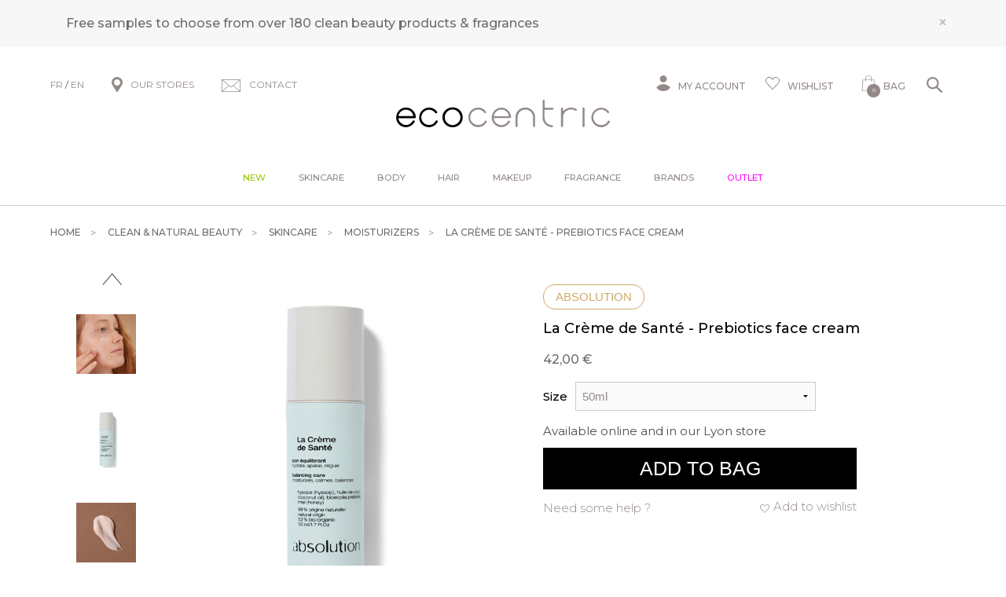

--- FILE ---
content_type: text/html; charset=iso-8859-1
request_url: https://www.be-ecocentric.com/s/6125_267703_creme-sante-absolution
body_size: 47822
content:
<!DOCTYPE html>
<!-- /_boutiques/ECOCENTRIC//html/ficheproduit.htm / Modif : 12h46 2025-11-28 / 0.1 / -->

<html lang="FR">
	 <head>
<meta name="google-site-verification" content="hw8pN22-xrUM9KcSdlRbkZlIlnpAycHnh59VP6nlDRE" />

		<meta http-equiv="Content-Type" content="text/html; charset=iso-8859-1" />
		<meta name="viewport" content="width=device-width, initial-scale=1.0" />
		
		<meta http-equiv="Content-Type" content="application/xhtml+xml; charset=iso-8859-1" />

		
		<link rel="alternate" hreflang="fr" href="https://www.ecocentric.fr/" />
		<link rel="alternate" hreflang="en" href="https://www.be-ecocentric.com" />
		
		<title>Organic face cream with probiotics - Absolution</title>
		
		
		<meta name="description" content="Absolution organic moisturizing and balancing creamLa Cr&egrave;me de Sant&eacute; is a light emulsion that provides your skin with essential nutrients to maintain its balance and revive the radiance of your complexion. It is formulated with prebiotics, precious oils and medicinal plant extracts to hydrate, soothe and regulate the cutaneous ecosystem to the detriment of pathogens and undesirable flora, offering gentle protective and restoring action for all types of skin.The results : 57% more h" />
<meta name="robots" content="index, follow" />

							<meta name="verify-v1" content="T-qV-ZGUnhJ4GIw2oKxsc1mtxTf3mlbkThkHrkvKhuY" />
							<meta name="google-site-verification" content="T-qV-ZGUnhJ4GIw2oKxsc1mtxTf3mlbkThkHrkvKhuY" />

<link rel="canonical" href="https://www.be-ecocentric.com/s/6125_267703_creme-sante-absolution" />

		<meta name="Owner" content="Ecocentric" />
		<meta name="Language" content="FR" />
		<meta name="Rating" content="General" />
		<meta name="Distribution" content="Global" />
		<meta name="Copyright" content="Ecocentric" />
		<meta name="author" content="Ecocentric" />

	
		<link rel="image_src" href="/_boutiques/ECOCENTRIC//site_image/logo_fb.jpg"/><meta property="og:locale" content="fr_FR" />														<meta property="og:site_name" content="Ecocentric" />												<meta property="fb:admins" content="100003397521399" />												<meta property="og:title" content="La Cr&egrave;me de Sant&eacute; - Prebiotics face cream" />												<meta property="og:image" content="http://www.be-ecocentric.com/img/108/267703/m/p/creme-sante-absolution.jpg" />							<meta property="og:url" content="http://www.be-ecocentric.com/s/6125_267703_creme-sante-absolution" />	<meta property="og:description" content="Absolution organic moisturizing and balancing creamLa Cr&egrave;me de Sant&eacute; is a light emulsion that provides your skin with essential nutrients to maintain its balance and revive the radiance of your complexion. It is formulated with prebiotics, precious oils and medicinal plant extracts to hydrate, soothe and regulate the cutaneous ecosystem to the detriment of pathogens and undesirable flora, offering gentle protective and restoring action for all types of skin.The results : 57% more hydration, even 24 hours after application.* !Key ingredientsPrebiotics &ndash; nourishes and stimulates the skin microbiotaAloe vera &ndash; high moisturizing and restructuring propertiesMagnesium &ndash; revitalizing trace element ; soothes irritated skin with anti-inflammatory propertiesCoconut &ndash; rich in caprylic and capric acids ; powerful antibacterial, antiviral and antifungal properties ; calms irritations and fights blemishesHyssop &ndash; renowned for soothing sensitive and irritated skin ; reduces redness and discomfortBabassu &ndash; protective, anti-radical and anti-aging action (thanks to tocotrienols) ; locks in moistureTulsi &ndash; detoxifying and antiseptic properties ; purifies and matifies the skinAnthyllis &ndash; regulates sebum and astringent, protects blood vessel and stimulates blood circulationCalendula &ndash; antiseptic; antibacterial; healing propertiesHoney &ndash; promotes healing; moisturizing and emollient propertiesYou will also find: jojoba and soybean oils, melissa and chamomile flower waters, bergamot, verbena, cympobogon, bitter orange, galbanum and damascena rose essential oils...Organic face cream for all skin types.* Clinical tests with La Cr&egrave;me de Sant&eacute; / average % of the stratum corneum hydration increase on 10 women with dry to very dry skin, average age 48 years." />										<meta property="og:type" content="product" />															
		
		
		<link rel="stylesheet" type="text/css" href="/min/min/--normalize.css--1427381207_1767708634-normalize.css" /> 
		<link rel="stylesheet" type="text/css" href="/min/min/--foundation.css--1518598125_1767708634-foundation.css" /> 
		<link rel="stylesheet" type="text/css" href="/min/min/--slick-theme.css--1427961560_1767708634-slick-theme.css" /> 
		<link rel="stylesheet" type="text/css" href="/min/min/--slick.css--1427379905_1767708634-slick.css" /> 
		<link rel="stylesheet" type="text/css" href="/min/min/--font-awesome.css--1621259698_1767708634-font-awesome.css" /> 
		<link rel="stylesheet" type="text/css" href="/min/min/--all.css--1610102356_1767708634-all.css" /> 
		<link rel="stylesheet" type="text/css" href="/min/min/--main.scss--1765382239_1767708634-main.css" /> 
		<link rel="stylesheet" type="text/css" href="/min/min/--magnific-popup.css--1477573393_1767708634-magnific-popup.css" /> 
		
		<link rel="alternate" type="application/rss+xml" title="RSS 2.0" href="http://www.be-ecocentric.com/blog/rss" />
		
		
		<link rel="icon" type="image/png" href="/_boutiques/ECOCENTRIC//site_image/favicon.png" />
		<link rel="shortcut icon" type="image/x-icon" href="/_boutiques/ECOCENTRIC//site_image/favicon.ico" />

		
		<link rel="preconnect" href="https://fonts.gstatic.com">
		<link href="https://fonts.googleapis.com/css2?family=Montserrat:ital,wght@0,300;0,400;0,500;0,700;0,900;1,300;1,400;1,500;1,700;1,900&display=swap&family=Playfair:ital,opsz,wght@0,5..1200,300..900;1,5..1200,300..900&display=swap&family=Courgette&display=swap" rel="stylesheet"> 

		<script src="/_boutiques/ECOCENTRIC//js/vendor/modernizr.js"></script>
		
		<script src="/_boutiques/ECOCENTRIC//js/jquery-1.12.4.min.js"></script>
		<script src="/_boutiques/ECOCENTRIC//js/slick.min.js"></script>
		
		
		<script src="/rsplug/misc/misc.js"></script>

		<link rel="stylesheet" href="//code.jquery.com/ui/1.12.1/themes/base/jquery-ui.css">
		<script src="https://code.jquery.com/ui/1.12.1/jquery-ui.js"></script>

		<script src="/_boutiques/ECOCENTRIC//js/resizeSensor.js"></script>
		
		<script type="text/javascript" src="/_boutiques/ECOCENTRIC//js/stickyfill.min.js"></script> 

		
		<script type="text/javascript" src="/_boutiques/ECOCENTRIC//js/rs-drawer.js"></script>
		
			<script type="text/javascript">
			var libelle_ferme = "Fermer";
			var libelle_lirelasuite = "Lire la suite";
		</script>
	
		
		<script src="/_boutiques/ECOCENTRIC//js/rsplugins.js"></script>
		<script src="/_boutiques/ECOCENTRIC//js/rsplugins2.js"></script>
		<script type="text/javascript" src="/rsplug/fp/fp.js?2"></script>
		
		<!-- Magnific Popup core JS file -->
		<script src="/_boutiques/ECOCENTRIC//js/jquery.magnific-popup.min.js"></script>
		
		
		<script>
		//<![CDATA[
		var MsgCarts = {
			_instances: [],
			_container: null,
			register: function(inst){
				if (null === MsgCarts._container){
					MsgCarts.createContainer();
				}
				MsgCarts._instances.push(inst);
			},
			createContainer: function(){
				var c = document.createElement('div');
				c.className = 'msgcarts';
				with (c.style){
					position = 'fixed';
					top = '0px';
				}
				document.getElementById('main-section').appendChild(c);
				MsgCarts._container = c;
			}
		};
		
		var MsgCart = function(text){
			// Constructeur
			MsgCarts.register(this);
			this.obj = this.createObj();
			this.init();
			this.setText(text);
		};
		MsgCart.prototype.createObj = function(){
			var o = document.createElement('div');
			o.className = 'msgcart';
			o.style.display = 'none';
			o.onclick = function(){
				location.href = '/panier';
			};
			return o;
		};
		MsgCart.prototype.init = function(){
			// Initialisation
			this.autoClose = null 
			this.obj.innerHTML = '';
			this.obj.display = 'none';
		};
		MsgCart.prototype.setText = function(text){
			this.obj.innerHTML = text;
			return this;
		};
		MsgCart.prototype.show = function(autoclose_delay){
			$(this.obj).fadeIn( "slow");
			MsgCarts._container.appendChild(this.obj);
			
			if (isNaN(autoclose_delay) || autoclose_delay < 0){
				autoclose_delay = 1000;
			}
			var inst = this;
			clearTimeout(this.autoClose);
			this.autoClose = setTimeout(function(){
				inst.hide();
			}, autoclose_delay);
			return this;
		};
		MsgCart.prototype.hide = function(){
			$(this.obj).fadeOut( "slow");
			clearTimeout(this.autoClose);
			this.autoClose = null;
			return this;
		};
		function formatNomPrd(str){
			var m2 = str.match(/ \((.{1}:.*)\)/g);
			for (var i in m2){
				var m = str.match(/ \((.{1}:.*)\)/);
				if (null !== m){
					var ssps = m[1].split('/');
					for (var i=0; i<ssps.length; i++){
						ssps[i] = ssps[i].replace('C:', 'Shade : ').replace('T:', 'Size : ').replace('M:', 'Model : ').replace('F:', 'Size : ');
					}
					str = str.replace(m[0], '<br />' + ssps.join('<br />'));
				}
			}
			return str;
		}

		function formatNomPrdPanier(str){
			str = str.replace('C:', '').replace('T:', '').replace('M:', '').replace('F:', '').replace('/', '<br/>');
			return str;
		}
		

		var mscroller = new $RSPM.scroll(window);
		//]]>
		</script>
	
		
		<script>
		//<![CDATA[
			document.addEventListener("DOMContentLoaded", async () => {
			const elements = document.querySelectorAll(".svg[data-src]");
			const cache = new Map();
			for (const el of elements) {
				const src = el.dataset.src;
				if (!src) continue;
				try {
					if (!cache.has(src)) {
						const response = await fetch(src);
						if (!response.ok) {
							console.warn("SVG load error:", src, "->", response.status);
							cache.set(src, null);
							continue;
						}

						const text = await response.text();
						cache.set(src, text);
					}
					const svgContent = cache.get(src);
					if (svgContent) {
						el.innerHTML = svgContent;
					}
				} catch (e) {
					console.error("Network error loading SVG:", src, e);
				}
			}
		});
	//]]>
	</script>
	
	
 <script type="application/ld+json"> 
{"review":[{"@type":"Review","author":{"@type":"Person","name":"Tania"},"reviewRating":{"@type":"Rating","bestRating":"5","ratingValue":"5"}},{"@type":"Review","author":{"@type":"Person","name":"Lise M."},"reviewRating":{"@type":"Rating","bestRating":"5","ratingValue":"5"}},{"@type":"Review","author":{"@type":"Person","name":"Catherine"},"reviewRating":{"@type":"Rating","bestRating":"5","ratingValue":"5"}}],"@context":"https:\/\/schema.org","@type":"Product","name":"La Cr&egrave;me de Sant&eacute; - Prebiotics face cream","image":["\/images\/108\/p\/108_267703_max.jpg","\/images\/108\/p\/108_267703_2_max.jpg","\/images\/108\/p\/108_267703_3_max.jpg","\/images\/108\/p\/108_267703_4_max.jpg"],"description":"<h2>Absolution organic moisturizing and balancing cream<\/h2><p>La Cr&egrave;me de Sant&eacute; is a light emulsion that provides your skin with essential nutrients to maintain its balance and <span>revive the radiance of your complexion. <\/span><\/p><p>It is formulated with <span>prebiotics, precious oils and medicinal plant extracts to hydrate, soothe<\/span> and regulate the cutaneous ecosystem to the detriment of pathogens and undesirable flora, offering gentle protective and restoring action for all types of skin.<\/p><p><span>The results : 57% more hydration, even 24 hours after application.<\/span><span>* !<\/span><\/p><em>Key ingredients<\/em><br \/><ul><li><strong>Prebiotics &ndash;<span> <\/span><\/strong>n<span>ourishes and stimulates the skin microbiota<\/span><\/li><li><strong>Aloe vera <strong>&ndash;<\/strong> <\/strong>high moisturizing and restructuring properties<\/li><li><strong>Magnesium <strong>&ndash; <\/strong><\/strong>revitalizing trace element ; soothes irritated skin with anti-inflammatory properties<\/li><li><strong>Coconut &ndash; <\/strong><span>rich in caprylic and capric acids ; powerful antibacterial, antiviral and antifungal properties ; calms irritations and fights blemishes<\/span><\/li><li><span><strong>Hyssop &ndash; <\/strong><span>renowned for soothing sensitive and irritated skin ; reduces redness and discomfort<\/span><\/span><\/li><li><strong>Babassu &ndash; <\/strong><span>protective, anti-radical and anti-aging action (thanks to tocotrienols) ; locks in moisture<\/span><\/li><li><span><strong>Tulsi &ndash; <\/strong><span>detoxifying and antiseptic properties ; purifies and matifies the skin<\/span><\/span><\/li><li><span><strong>Anthyllis &ndash; <\/strong>regulates sebum and astringent, protects blood vessel and stimulates blood circulation<\/span><\/li><li><span><strong>Calendula &ndash; <\/strong><span>antiseptic; antibacterial; healing properties<\/span><\/span><\/li><li><span><strong>Honey<\/strong><\/span> &ndash;<span> <\/span><span>promotes healing; moisturizing and emollient properties<\/span><\/li><\/ul><p>You will also find: jojoba and soybean oils, melissa and chamomile flower waters, bergamot, verbena, cympobogon, bitter orange, galbanum and damascena rose essential oils...<\/p><p>Organic face cream for all skin types.<\/p><p>* <span>Clinical tests with La Cr&egrave;me de Sant&eacute; \/ average % of the stratum corneum hydration increase on 10 women with dry to very dry skin, average age 48 years.<\/span><\/p>","brand":"Absolution","aggregateRating":{"@type":"AggregateRating","ratingValue":"5","reviewCount":"4"},"offers":{"@type":"Offer","price":"42.00","priceCurrency":"EUR","url":"https:\/\/www.be-ecocentric.com\/s\/6125_267703_creme-sante-absolution","availability":"https:\/\/schema.org\/InStock"}}
 </script>
 <script type="application/ld+json"> 
{"@context":"https:\/\/schema.org","@type":"BreadcrumbList","itemListElement":[{"@type":"ListItem","position":"1","name":"Clean & natural beauty","item":"https:\/\/www.be-ecocentric.com\/s\/6122_luxury-organic-beauty-cosmetics"},{"@type":"ListItem","position":"2","name":"Skincare","item":"https:\/\/www.be-ecocentric.com\/s\/6124_organic-face-skin-care"},{"@type":"ListItem","position":"3","name":"Moisturizers","item":"https:\/\/www.be-ecocentric.com\/s\/6125_organic-facial-moisturizing-cream"},{"@type":"ListItem","position":"4","name":"La Cr&egrave;me de Sant&eacute; - Prebiotics face cream"}]}
 </script>
 <script type="application/ld+json"> 
{"@context":"https:\/\/schema.org","@type":"Organization","name":"Ecocentric","url":"https:\/\/www.be-ecocentric.com\/","logo":"https:\/\/www.ecocentric.fr\/imgfck\/108\/Image\/Logos\/logo_ecocentric.png","contactPoint":{"@type":"ContactPoint","telephone":"+33975844097","contactType":"customer service"}}
 </script>
<script>
    var _ae = {
        "pid":"618a935d563fdd39623ed9a9",
    };
    (function() {
        var element = document.createElement('script'); element.type = 'text/javascript'; element.async = true;
        element.src = '//static.affilae.com/ae-v3.5.js';
        var scr = document.getElementsByTagName('script')[0]; scr.parentNode.insertBefore(element, scr);
    })();
</script>
 </head>

	<body class="rs_ficheproduit page_ ">
		<div id="fb-root"></div>
		<script>
		//<![CDATA[
		(function(d, s, id) {
		  var js, fjs = d.getElementsByTagName(s)[0];
		  if (d.getElementById(id)) return;
		  js = d.createElement(s); js.id = id;
		  js.src = "//connect.facebook.net/fr_FR/sdk.js#xfbml=1&version=v11.0";
		  fjs.parentNode.insertBefore(js, fjs);
		}(document, 'script', 'facebook-jssdk'));
		//]]>
		</script>

		<div id="top" class="page">
			<div class="off-canvas-wrap" data-offcanvas>
				
				<div class="inner-wrap">
				

						 
					
					<nav role="navigation" aria-label="menu mobile">
						<aside class="left-off-canvas-menu">
							<div id="left-off-canvas-menu-inner">
								<ul class="off-canvas-list">
								
									<li class="headerClose">
										<a class="closeMenu" href="#" onclick="$('.exit-off-canvas').click(); return false;">&#215;</a>
									</li>
									
									<li class="has-no-ssmenu" id="onglet_suppl">
										<a class="niv1" href="/s/52406_just-landed" style="color: #99cc00;">New</a>
									</li>
									
									<li class="has-ss-menu">
										<a href="#" class="first-link-action">Skincare</a>
										<div class="mobile_menu_deroulant"><div class="niv2"><a class="niv2" href="#">Skincare</a>
<ul class="niv3">
<li class="niv3"><em><a href="/s/6124?rs_reinit=1" class="niv3">See all products</a></em></li>
<li class="niv3"><a href="/s/13154_tips-natural-face-skincare" class="niv3">Beauty tips by skin type</a></li>
<li class="niv3"><a href="/s/9901_new-organic-beauty-products" class="niv3">New arrivals</a></li>
<li class="niv3"><a href="/s/49190" class="niv3">Bestsellers</a></li>
<li class="niv3"><a href="/s/6124?rs_reinit=1#_caracteristique=Gift set" class="niv3" title="Kits &amp; sets">Kits &amp; sets</a></li>
<li class="niv3"><a href="/s/6412" class="niv3">Outlet</a></li>
</ul>
<a class="niv2" href="#">Shop by concern</a>
<ul class="niv3">
<li class="niv3"><a href="/s/6124?rs_reinit=1#_action=First wrinkles" title="First wrinkles" class="niv3">First wrinkles</a></li>
<li class="niv3"><a href="/s/6124?rs_reinit=1#_action=Blemishes" title="Blemishes" class="niv3">Blemishes</a></li>
<li class="niv3"><a href="/s/6124?rs_reinit=1#_action=Dull complexion" title="Dull complexion" class="niv3">Dull complexion</a></li>
<li class="niv3"><a href="/s/6124?rs_reinit=1#_action=Lack of firmness" title="Lack of firmness" class="niv3">Lack of firmness</a></li>
<li class="niv3"><a href="/s/6124?rs_reinit=1#_action=Dark spots" title="Dark spots" class="niv3">Dark spots</a></li>
<li class="niv3"><a href="/s/6124?rs_reinit=1#_action=Dilated pores" title="Dilated pores" class="niv3">Dilated pores</a></li>
<li class="niv3"><a href="/s/6124?rs_reinit=1#_action=Anti-puffiness" title="Puffiness" class="niv3">Puffiness</a></li>
<li class="niv3"><a href="/s/6124?rs_reinit=1#_action=Redness" title="Redness" class="niv3">Redness</a></li>
<li class="niv3"><a href="/s/6124?rs_reinit=1#_action=Skin tightness" title="Skin tightness" class="niv3">Skin tightness</a></li>
</ul>
<a class="niv2" href="/s/6127" title="Cleansers">Cleansers</a>
<ul class="niv3">
<li class="niv3"><em><a href="/s/6127?rs_reinit=1" class="niv3">See all cleansers</a></em></li>
<li class="niv3"><a href="/s/6127?rs_reinit=1#_caracteristique=Cleansing oil" title="Cleansing oil" class="niv3">Cleansing oil</a></li>
<li class="niv3"><a href="/s/6127?rs_reinit=1#_caracteristique=Cleansing milk" title="Makleup removing milk" class="niv3">Makleup removing milk</a></li>
<li class="niv3"><a href="/s/6127?rs_reinit=1#_caracteristique=Cleansing cream" title="Cream cleanser" class="niv3">Cream cleanser</a></li>
<li class="niv3"><a href="/s/6127?rs_reinit=1#_caracteristique=Cleansing balm" title="Cleansing balm" class="niv3">Cleansing balm</a></li>
<li class="niv3"><a href="/s/6127?rs_reinit=1#_caracteristique=Cleansing gel" title="Face wash" class="niv3">Face wash</a></li>
<li class="niv3"><a href="/s/6127?rs_reinit=1#_caracteristique=Cleansing water" title="Micellar water" class="niv3">Micellar water</a></li>
</ul>
<a class="niv2" href="/s/12303?rs_reinit=1" title="Toners &amp; mists">Toners &amp; mists</a>
<ul class="niv3">
<li class="niv3"><em><a href="/s/12303?rs_reinit=1" class="niv3">See all toners</a></em></li>
<li class="niv3"><a href="/s/12303?rs_reinit=1#_caracteristique=Treatment mist" class="niv3" title="Treatment mist">Treatment mist</a></li>
<li class="niv3"><a href="/s/12303?rs_reinit=1#_caracteristique=Toner" class="niv3" title="Toner">Toner</a></li>
</ul>
<a class="niv2" href="#">Exfoliants &amp; masks</a>
<ul class="niv3">
<li class="niv3"><a href="/s/6129?rs_reinit=1#_caracteristique=Peeling" class="niv3" title="Peeling">Peeling</a></li>
<li class="niv3"><a href="/s/32955?rs_reinit=1#_caracteristique=Face scrub" class="niv3" title="Face scrub">Face scrub</a></li>
<li class="niv3"><a href="/s/6129_organic-face-mask?rs_reinit=1" class="niv3" title="Mask">Mask</a></li>
<li class="niv3"><a href="/s/6124?rs_reinit=1#_caracteristique=Single-use &amp; patch" class="niv3" title="Single-use or Patch">Single-use or Patch</a></li>
</ul>
<a class="niv2" href="#" title="Eye &amp; lip care">Eye &amp; lip care</a>
<ul class="niv3">
<li class="niv3"><a href="/s/6130_contour-yeux-anti-cerne-naturel-bio" class="niv3" title="Eye cream">Eye cream</a></li>
<li class="niv3"><a href="/s/24358?rs_reinit=1#_caracteristique=Lashes &amp; brows" class="niv3" title="Lashes &amp; brows">Lashes &amp; brows</a></li>
<li class="niv3"><a href="/s/24381_organic-lip-balm-treatment" class="niv3" title="Lip treatments">Lip treatments</a></li>
</ul>
<a class="niv2" href="/s/6125?rs_reinit=1" title="Moisturizers">Moisturizers</a>
<ul class="niv3">
<li class="niv3"><a href="/s/6125?rs_reinit=1#_caracteristique=Day cream" class="niv3" title="Day cream">Day cream</a></li>
<li class="niv3"><a href="/s/32956_organic-natural-bb-cream" class="niv3" title="Tinted cream">Tinted cream</a></li>
<li class="niv3"><a href="/s/6125?rs_reinit=1#_caracteristique=Night cream" class="niv3" title="Night treatments">Night treatments</a></li>
<li class="niv3"><a href="/s/6125?rs_reinit=1#_caracteristique=Face oil" class="niv3" title="Face Oil or Balm">Face Oil or Balm</a></li>
<li class="niv3"><a href="/s/6125?rs_reinit=1#_caracteristique=Serum" class="niv3" title="Hydrating serum">Hydrating serum</a></li>
</ul>
<a class="niv2" href="/s/6128" title="Anti-aging">Anti-aging</a>
<ul class="niv3">
<li class="niv3"><a href="/s/6128?rs_reinit=1#_caracteristique=Day cream" class="niv3" title="Face cream">Face cream</a></li>
<li class="niv3"><a href="/s/6128?rs_reinit=1#_caracteristique=Serum" class="niv3" title="Serum">Serum</a></li>
<li class="niv3"><a href="/s/6130?rs_reinit=1#_action=Fine lines &amp; wrinkles" class="niv3" title="Eye contour">Eye contour</a></li>
<li class="niv3"><a href="/s/6129?rs_reinit=1#_caracteristique=Fine lines &amp; wrinkles" class="niv3" title="Mask">Mask</a></li>
</ul>
<a class="niv2" href="/s/45221" title="Targeted treatments">Targeted treatments</a>
<ul class="niv3">
<li class="niv3"><a href="/s/45221?rs_reinit=1#_caracteristique=Serum" class="niv3" title="Booster">Booster</a></li>
<li class="niv3"><a href="/s/6157" class="niv3" title="Shaving &amp; beard">Shaving &amp; beard</a></li>
<li class="niv3"><a href="/s/49065_beauty-tools" class="niv3" title="Beauty tools">Beauty tools</a></li>
</ul>
<a class="niv2" href="/s/40566" title="Sun care">Sun care</a>
<ul class="niv3">
<li class="niv3"><a href="/s/40566?rs_reinit=1#_caracteristique=Sunscreen" class="niv3" title="Sunscreen">Sunscreen</a></li>
<li class="niv3"><a href="/s/6124?rs_reinit=1#_caracteristique=Self-tan" class="niv3" title="Self tanner">Self tanner</a></li>
</ul>
<a class="niv2" href="#">Selections</a>
<ul class="niv3">
<li class="niv3"><a href="/s/6124?recherche=1&amp;_rA[made_in_france]=1&amp;_rA_cat=6124" class="niv3" title="French beauty">French beauty</a></li>
<li class="niv3"><a href="/s/6124?recherche=1&amp;_rA[vegan]=1&amp;_rA_cat=6124" class="niv3" title="Vegan skincare">Vegan skincare</a></li>
<li class="niv3"><a href="/s/6124?recherche=1&amp;_rA[sanshuile]=1&amp;_rA_cat=6124" class="niv3" title="No essential oils">No essential oils</a></li>
<li class="niv3"><a href="/s/6124?rs_reinit=1#_caracteristique=Travel size" class="niv3" title="Travel size">Travel size</a></li>
<li class="niv3"><a href="/s/43793" title="Luxury" class="niv3">Luxury</a></li>
</ul>
<a class="niv2" href="/s/52202" title="Supplements">Supplements</a>
<ul class="niv3">
<li class="niv3"><a href="/s/52202?rs_reinit=1#_action=Blemishes" class="niv3" title="Blemishes">Blemishes</a></li>
<li class="niv3"><a href="/s/52202?rs_reinit=1#_action=Wrinkles" class="niv3" title="Wrinkles">Wrinkles</a></li>
<li class="niv3"><a href="/s/52202?rs_reinit=1#_action=Lack of firmness" title="Sagging skin" class="niv3">Sagging skin</a></li>
<li class="niv3"><a href="/s/52202?rs_reinit=1#_action=Dull complexion" title="Lack of radiance" class="niv3">Lack of radiance</a></li>
<li class="niv3"><a href="/s/52202?rs_reinit=1#_action=Dark spots" title="Hyperpigmentation" class="niv3">Hyperpigmentation</a></li>
</ul>
</div></div>
									</li>
									<li class="has-ss-menu">
										<a href="#" class="first-link-action">Body</a>
										<div class="mobile_menu_deroulant"><div class="niv2"><a class="niv2" href="/s/6131" title="Body care">Body care</a>
<ul class="niv3">
<li class="niv3"><em><a href="/s/6131?rs_reinit=1" class="niv3">See all products</a></em></li>
<li class="niv3"><a href="/s/9901" class="niv3" title="New arrivals">New arrivals</a></li>
<li class="niv3"><a href="/s/49190" class="niv3" title="Bestsellers">Bestsellers</a></li>
<li class="niv3"><a href="/s/6131?rs_reinit=1#_caracteristique=Gift set" class="niv3" title="Kits &amp; sets">Kits &amp; sets</a></li>
<li class="niv3"><a href="/s/6412" class="niv3" title="Outlet">Outlet</a></li>
</ul>
<a class="niv2" href="#">Shop by concern</a>
<ul class="niv3">
<li class="niv3"><a href="/s/6131?rs_reinit=1#_action=Anti-cellulite" title="Cellulite" class="niv3">Cellulite</a></li>
<li class="niv3"><a href="/s/6131?rs_reinit=1#_action=Lack of firmness" title="Firmness" class="niv3">Firmness</a></li>
<li class="niv3"><a href="/s/6131?rs_reinit=1#_action=Heavy legs" title="Heavy legs" class="niv3">Heavy legs</a></li>
<li class="niv3"><a href="/s/6131?rs_reinit=1#_action=Itching" title="Itching" class="niv3">Itching</a></li>
<li class="niv3"><a href="/s/6131?rs_reinit=1#_action=Slimming" title="Slimming" class="niv3">Slimming</a></li>
<li class="niv3"><a href="/s/6131?rs_reinit=1#_action=Stretch marks" title="Stretch marks" class="niv3">Stretch marks</a></li>
<li class="niv3"><a href="/s/6131?rs_reinit=1#_action=Roughness" title="Roughness" class="niv3">Roughness</a></li>
<li class="niv3"><a href="/s/10368" title="Massage" class="niv3">Massage</a></li>
</ul>
<a class="niv2" href="/s/6132?rs_reinit=1" title="Bath &amp; Shower">Bath &amp; Shower</a>
<ul class="niv3">
<li class="niv3"><a href="/s/6132?rs_reinit=1#_caracteristique=Body wash" title="Body wash" class="niv3">Body wash</a></li>
<li class="niv3"><a href="/s/6132?rs_reinit=1#_caracteristique=Bar soap" title="Bar soap" class="niv3">Bar soap</a></li>
<li class="niv3"><a href="/s/12311" title="Bath oil &amp; Salt" class="niv3">Bath oil &amp; Salt</a></li>
<li class="niv3"><a href="/s/6134?rs_reinit=1#_caracteristique=Body scrub" title="Body scrub" class="niv3">Body scrub</a></li>
<li class="niv3"><a href="/s/6132?rs_reinit=1#_caracteristique=Intimate cleanser" title="Intimate cleanser" class="niv3">Intimate cleanser</a></li>
<li class="niv3"><a href="/s/6134?rs_reinit=1#_caracteristique=Body brush" title="Body brush" class="niv3">Body brush</a></li>
</ul>
<a class="niv2" href="/s/6133" title="Body moisturizers">Body moisturizers</a>
<ul class="niv3">
<li class="niv3"><em><a href="/s/6133?rs_reinit=1" class="niv3">See all products</a></em></li>
<li class="niv3"><a href="/s/6133?rs_reinit=1#_caracteristique=Body milk" class="niv3" title="Moisturizing lotion">Moisturizing lotion</a></li>
<li class="niv3"><a href="/s/6133?rs_reinit=1#_caracteristique=Body cream" class="niv3" title="Nourishing cream">Nourishing cream</a></li>
<li class="niv3"><a href="/s/6135?rs_reinit=1" class="niv3" title="Body oil">Body oil</a></li>
<li class="niv3"><a href="/s/6133?rs_reinit=1#_caracteristique=Body butter" class="niv3" title="Balms or Butter">Balm or Butter</a></li>
</ul>
<a class="niv2" href="/s/27908" title="Hand &amp; Foot care">Hand &amp; Foot care</a>
<ul class="niv3">
<li class="niv3"><a href="/s/27908?rs_reinit=1#_caracteristique=Hand cream" class="niv3" title="Hand cream">Hand cream</a></li>
<li class="niv3"><a href="/s/27908?rs_reinit=1#_caracteristique=Hand wash" class="niv3" title="Hand wash">Hand wash</a></li>
<li class="niv3"><a href="/s/27908?rs_reinit=1#_caracteristique=Foot care" class="niv3" title="Foot treatments">Foot treatments</a></li>
<li class="niv3"><a href="/s/27908?rs_reinit=1#_caracteristique=Sanitizer" class="niv3" title="Sanitizers">Sanitizers</a></li>
<li class="niv3"><a href="/s/52388" class="niv3" title="Nail care">Nail care</a></li>
</ul>
<a class="niv2" href="#">Targeted treatments</a>
<ul class="niv3">
<li class="niv3"><a href="/s/6131?rs_reinit=1#_caracteristique=Body exfoliant" title="Body exfoliant" class="niv3">Body exfoliant</a></li>
<li class="niv3"><a href="/s/6131?rs_reinit=1#_action=Firming" title="Firming" class="niv3">Firming</a></li>
<li class="niv3"><a href="/s/6131?rs_reinit=1#_caracteristique=Bust care" title="Bust care" class="niv3">Bust care</a></li>
<li class="niv3"><a href="/s/6131?rs_reinit=1#_caracteristique=Intimate care" title="Intimate care" class="niv3">Intimate care</a></li>
<li class="niv3"><a href="/s/6131?rs_reinit=1#_caracteristique=Baby &amp; mum" title="Baby &amp; mum" class="niv3">Baby &amp; mum</a></li>
<li class="niv3"><a href="/s/48964_everyday-aromatherapy" title="Aromatherapy" class="niv3">Aromatherapy</a></li>
</ul>
<a class="niv2" href="#">Personal care</a>
<ul class="niv3">
<li class="niv3"><a href="/s/35666" class="niv3" title="Deodorant">Deodorant</a></li>
<li class="niv3"><a href="/s/41781" class="niv3" title="Oral care">Oral care</a></li>
</ul>
<a class="niv2" href="/s/40567?rs_reinit=1" title="Sun care">Sun care</a>
<ul class="niv3">
<li class="niv3"><a href="/s/40567?rs_reinit=1#_action=Sunscreen" class="niv3" title="Sunscreen">Sunscreen</a></li>
<li class="niv3"><a href="/s/6131?rs_reinit=1#_caracteristique=After sun" class="niv3" title="After sun">After sun</a></li>
<li class="niv3"><a href="/s/27908?rs_reinit=1#_caracteristique=Self-tan" class="niv3" title="Self tanner">Self tanner</a></li>
</ul>
<a class="niv2" href="#">Selections</a>
<ul class="niv3">
<li class="niv3"><a href="/s/6131?recherche=1&amp;_rA[vegan]=1&amp;_rA_cat=6131" class="niv3" title="Vegan">Vegan</a></li>
<li class="niv3"><a href="/s/6131?recherche=1&amp;_rA[sanshuile]=1&amp;_rA_cat=6131" class="niv3" title="No essential oils">No essential oils</a></li>
<li class="niv3"><a href="/s/6131?recherche=1&amp;_rA[made_in_france]=1&amp;_rA_cat=6131" class="niv3" title="French beauty">French beauty</a></li>
<li class="niv3"><a href="/s/43793" class="niv3" title="Luxury">Luxury</a></li>
<li class="niv3"><a href="/s/6131?rs_reinit=1#_caracteristique=Travel size" class="niv3" title="Travel size">Travel size</a></li>
</ul>
<a class="niv2" href="/s/52204" title="Supplements">Supplements</a>
<ul class="niv3">
<li class="niv3"><a href="/s/52204?rs_reinit=1#_action=Anti-cellulite" class="niv3" title="Anti-cellulite">Anti-cellulite</a></li>
<li class="niv3"><a href="/s/52204?rs_reinit=1#_action=Digestion" class="niv3" title="Digestion">Digestion</a></li>
<li class="niv3"><a href="/s/52204?rs_reinit=1#_action=Feminity" title="Feminity" class="niv3">Feminity</a></li>
<li class="niv3"><a href="/s/52204?rs_reinit=1#_action=Silhouette" title="Silhouette" class="niv3">Silhouette</a></li>
<li class="niv3"><a href="/s/52204?rs_reinit=1#_action=Lack of firmness" title="Lack of firmness" class="niv3">Lack of firmness</a></li>
</ul>
</div></div>
									</li>
									<li class="has-ss-menu">
										<a href="#" class="first-link-action">Hair</a>
										<div class="mobile_menu_deroulant"><div class="niv2"><a class="niv2" href="/s/6136" title="Hair care">Hair care</a>
<ul class="niv3">
<li class="niv3"><em><a href="/s/6136?rs_reinit=1" title="All products" class="niv3">See all products</a></em></li>
<li class="niv3"><a href="/s/9901" class="niv3" title="New arrivals">New arrivals</a></li>
<li class="niv3"><a href="/s/49190" class="niv3" title="Bestsellers">Bestsellers</a></li>
<li class="niv3"><a href="/s/6136&amp;rs_reinit=1#_caracteristique=Gift set" class="niv3" title="Kits &amp; sets">Kits &amp; sets</a></li>
<li class="niv3"><a href="/s/6412" class="niv3">Outlet</a></li>
</ul>
<a class="niv2" href="#">Shop by concern</a>
<ul class="niv3">
<li class="niv3"><a href="/s/6136&amp;rs_reinit=1#_action=Hair loss" title="Thinning &amp; Hair loss" class="niv3">Thinning &amp; Hair loss</a></li>
<li class="niv3"><a href="/s/6136&amp;rs_reinit=1#_action=Curls" title="Curl care" class="niv3">Curl care</a></li>
<li class="niv3"><a href="/s/6136&amp;rs_reinit=1#_action=Sheen" title="Dull hair" class="niv3">Dull hair</a></li>
<li class="niv3"><a href="/s/6136&amp;rs_reinit=1#_action=Irritation" title="Irritated scalp" class="niv3">Irritated scalp</a></li>
<li class="niv3"><a href="/s/6136&amp;rs_reinit=1#_action=Anti split ends" title="Split ends" class="niv3">Split ends</a></li>
<li class="niv3"><a href="/s/6136&amp;rs_reinit=1#_action=Frisottis" title="Frizz" class="niv3">Frizz</a></li>
<li class="niv3"><a href="/s/6136&amp;rs_reinit=1#_action=Volume" title="Volume" class="niv3">Volume</a></li>
<li class="niv3"><a href="/s/6136&amp;rs_reinit=1#_action=Dandruffs" title="Dandruffs" class="niv3">Dandruffs</a></li>
<li class="niv3"><a href="/s/6136&amp;rs_reinit=1#_action=Color care" title="Color care" class="niv3">Color care</a></li>
<li class="niv3"><a href="/s/6136&amp;rs_reinit=1#_action=Oily scalp" title="Oily &amp; Greasy hair" class="niv3">Oily &amp; Greasy hair</a></li>
</ul>
<a class="niv2" href="/s/6137" title="Shampoo">Shampoos</a>
<ul class="niv3">
<li class="niv3"><em><a href="/s/6137?rs_reinit=1" title="All products" class="niv3">See all products</a></em></li>
<li class="niv3"><a href="/s/6137" title="Shampoo" class="niv3">Shampoo</a></li>
<li class="niv3"><a href="/s/6137&amp;rs_reinit=1#_caracteristique=Shampoo bar" title="Shampoo bar" class="niv3">Shampoo bar</a></li>
<li class="niv3"><a href="/s/6137&amp;rs_reinit=1#_caracteristique=Dry shampoo" title="Dry shampoo" class="niv3">Dry shampoo</a></li>
<li class="niv3"><a href="/s/6137&amp;rs_reinit=1#_caracteristique=Exfoliating shampoo" title="Exfoliating shampoo" class="niv3">Exfoliating shampoo</a></li>
</ul>
<a class="niv2" href="/s/6138" title="Conditioners">Conditioners</a>
<ul class="niv3">
<li class="niv3"><em><a href="/s/6138?rs_reinit=1" title="All products" class="niv3">See all products</a></em></li>
<li class="niv3"><a href="/s/6138" class="niv3" title="Conditioner">Conditioner</a></li>
<li class="niv3"><a href="/s/6138&amp;rs_reinit=1#_caracteristique=Detangler" class="niv3" title="Detangler">Detangler</a></li>
<li class="niv3"><a href="/s/6138&amp;rs_reinit=1#_caracteristique=Leave-in" class="niv3" title="Leave-in">Leave-in</a></li>
</ul>
<a class="niv2" href="/s/6139" title="Treatments">Treatments</a>
<ul class="niv3">
<li class="niv3"><a href="/s/6139&amp;rs_reinit=1#_caracteristique=Hair mask" class="niv3" title="Hair mask">Hair mask</a></li>
<li class="niv3"><a href="/s/6139&amp;rs_reinit=1#_caracteristique=Hair cream" class="niv3" title="Hair cream">Hair cream</a></li>
<li class="niv3"><a href="/s/13144" class="niv3" title="Hair oil">Hair oil</a></li>
<li class="niv3"><a href="/s/47188" class="niv3" title="Scalp care">Scalp care</a></li>
</ul>
<a class="niv2" href="/s/26352" title="Brushes &amp; accessories">Brushes &amp; accessories</a>
<ul class="niv3">
<li class="niv3"><em><a href="/s/26352?rs_reinit=1" title="All products" class="niv3">See all products</a></em></li>
</ul>
<a class="niv2" href="/s/6140" title="Styling">Styling</a>
<ul class="niv3">
<li class="niv3"><em><a href="/s/6140?rs_reinit=1" title="All products" class="niv3">See all products</a></em></li>
<li class="niv3"><a href="/s/6140&amp;rs_reinit=1#_caracteristique=Styling wax" class="niv3" title="Hair paste &amp; wax">Hair paste &amp; wax</a></li>
<li class="niv3"><a href="/s/6140&amp;rs_reinit=1#_caracteristique=Styling gel" class="niv3" title="Styling gel">Styling gel</a></li>
<li class="niv3"><a href="/s/6140&amp;rs_reinit=1#_caracteristique=Hair spray" title="Hair spray" class="niv3">Hair spray</a></li>
<li class="niv3"><a href="/s/6140&amp;rs_reinit=1#_caracteristique=Styling cream" title="Styling cream" class="niv3">Styling cream</a></li>
<li class="niv3"><a href="/s/6140&amp;rs_reinit=1#_caracteristique=Hair foam" title="Mousse" class="niv3">Mousse</a></li>
</ul>
<a class="niv2" href="#" title="">Selections</a>
<ul class="niv3">
<li class="niv3"><a class="niv3" href="/s/6136?recherche=1&amp;_rA[vegan]=1&amp;_rA_cat=6136" title="Vegan">Vegan</a></li>
<li class="niv3"><a class="niv3" href="https://www.ecocentric.fr/s/6136?recherche=1&amp;_rA[sanshuile]=1&amp;_rA_cat=6136" title="No essential oils">No essential oils</a></li>
<li class="niv3"><a class="niv3" href="/s/6136?recherche=1&amp;_rA[made_in_france]=1&amp;_rA_cat=6136" title="French beauty">French beauty</a></li>
<li class="niv3"><a class="niv3" href="/s/6136&amp;rs_reinit=1#_caracteristique=Travel size" title="Travel size">Travel size</a></li>
</ul>
<a class="niv2" href="/s/52203" title="Supplements">Supplements</a>
<ul class="niv3">
<li class="niv3"><a href="/s/52203_cheveux&amp;rs_reinit=1#_action=Hair loss" class="niv3" title="Hair loss">Hair loss</a></li>
<li class="niv3"><a href="/s/52203_cheveux&amp;rs_reinit=1#_action=Hair growth" class="niv3" title="Growth">Growth</a></li>
<li class="niv3"><a href="/s/52203_cheveux&amp;rs_reinit=1#_action=Dry hair" title="Hydration" class="niv3">Hydration</a></li>
</ul>
</div></div>
									</li>
									
									<li class="has-ss-menu">
										
										<a href="#" class="first-link-action">Makeup</a>
										<div class="mobile_menu_deroulant"><div class="niv2"><a class="niv2" href="/s/24358" title="Makeup">Makeup</a>
<ul class="niv3">
<li class="niv3"><a href="/s/52390" class="niv3">New arrivals</a></li>
<li class="niv3"><a href="/s/49190" class="niv3" title="Bestsellers">Bestsellers</a></li>
<li class="niv3"><a href="/s/24358?rs_reinit=1#_caracteristique=Gift set" class="niv3" title="Kits &amp; sets">Kits &amp; sets</a></li>
<li class="niv3"><a href="/s/52392_outlet" class="niv3" title="Outlet">Outlet</a></li>
</ul>
<a class="niv2" href="/s/24359" title="Face">Face</a>
<ul class="niv3">
<li class="niv3"><a href="/s/52368" title="Foundation" class="niv3">Foundation</a></li>
<li class="niv3"><a href="/s/52369" title="Corrector" class="niv3">Corrector</a></li>
<li class="niv3"><a href="/s/52370" title="Finishing powder" class="niv3">Finishing powder</a></li>
<li class="niv3"><a href="/s/52371" title="Blush" class="niv3">Blush</a></li>
<li class="niv3"><a href="/s/52372" title="Bronzer" class="niv3">Bronzer</a></li>
<li class="niv3"><a href="/s/52373" title="Highlighter" class="niv3">Highlighter</a></li>
<li class="niv3"><a href="/s/52374" title="Primer &amp; Setting spray" class="niv3">Primer &amp; Setting spray</a></li>
<li class="niv3"><a href="/s/52375" title="BB &amp; CC cream" class="niv3">BB &amp; CC cream</a></li>
<li class="niv3"><a href="/s/24365" title="Makeup remover" class="niv3">Makeup remover</a></li>
</ul>
<a class="niv2" href="/s/24360" title="Eyes">Eyes</a>
<ul class="niv3">
<li class="niv3"><a href="/s/52376" title="Concealer" class="niv3">Concealer</a></li>
<li class="niv3"><a href="/s/52377" title="Mascara" class="niv3">Mascara</a></li>
<li class="niv3"><a href="/s/52378" title="Eyeshadow" class="niv3">Eyeshadow</a></li>
<li class="niv3"><a href="/s/52379" title="Pencil &amp; eyeliner" class="niv3">Pencil &amp; eyeliner</a></li>
<li class="niv3"><a href="/s/52380" title="Brow" class="niv3">Brow</a></li>
</ul>
<a class="niv2" href="/s/24362" title="Lips">Lips</a>
<ul class="niv3">
<li class="niv3"><a href="/s/52381" class="niv3" title="Lipstick">Lipstick</a></li>
<li class="niv3"><a href="/s/52382" class="niv3" title="Lip balm &amp; tint">Lip balm &amp; tint</a></li>
<li class="niv3"><a href="/s/52384" class="niv3" title="Liner &amp; pencil">Liner &amp; pencil</a></li>
<li class="niv3"><a href="/s/52383" class="niv3" title="Lip oil &amp; gloss">Lip oil &amp; gloss</a></li>
<li class="niv3"><a href="/s/52385" class="niv3" title="Primer &amp; plumper">Primer &amp; plumper</a></li>
</ul>
<a class="niv2" href="/s/24363" title="Nails">Nails</a>
<ul class="niv3">
<li class="niv3"><a href="/s/52386" class="niv3" title="Base &amp; top coat">Base &amp; top coat</a></li>
<li class="niv3"><a href="/s/52387" class="niv3" title="Nail polish">Nail polish</a></li>
<li class="niv3"><a href="/s/52388" title="Nail treatment" class="niv3">Nail treatment</a></li>
<li class="niv3"><a href="/s/52389" title="Nail polish remover" class="niv3">Nail polish remover</a></li>
</ul>
<a class="niv2" href="/s/52393" title="Palettes &amp; accessories">Palettes &amp; accessories</a>
<ul class="niv3">
<li class="niv3"><a href="/s/52207" class="niv3" title="Palette">Palette</a></li>
<li class="niv3"><a href="/s/24364" class="niv3" title="Makeup brush &amp; sponge">Makeup brush &amp; sponge</a></li>
<li class="niv3"><a href="/s/52394" class="niv3" title="Makeup tools">Makeup tools</a></li>
</ul>
<a class="niv2" href="#">Selections</a>
<ul class="niv3">
<li class="niv3"><a href="/s/24358?recherche=1&amp;_rA[made_in_france]=1&amp;_rA_cat=24358" class="niv3" title="French beauty">French beauty</a></li>
<li class="niv3"><a href="/s/24358?recherche=1&amp;_rA[vegan]=1&amp;_rA_cat=24358" class="niv3" title="Vegan">Vegan</a></li>
<li class="niv3"><a href="/s/24358?recherche=1&amp;_rA[sanshuile]=1&amp;_rA_cat=24358" title="No essential oils" class="niv3">No essential oils</a></li>
</ul>
</div></div>
									</li>
									<li class="has-ss-menu">
										
										<a href="#" class="first-link-action">Fragrance</a>
										<div class="mobile_menu_deroulant"><div class="niv2"><a class="niv2" href="/s/6141" title="Fragrance">Fragrance</a>
<ul class="niv3">
<li class="niv3"><em><a href="/s/6141" class="niv3">All fragrances</a></em></li>
<li class="niv3"><a href="/s/29960" class="niv3">New arrivals</a></li>
<li class="niv3"><a href="/s/49190" class="niv3">Bestsellers</a></li>
<li class="niv3"><a href="/s/6141&amp;rs_reinit=1#_caracteristique=Gift set" class="niv3" title="Kits &amp; sets">Kits &amp; sets</a></li>
<li class="niv3"><a href="/s/49066" class="niv3" title="Samples">Samples</a></li>
</ul>
<a class="niv2" href="#">Shop by scent</a>
<ul class="niv3">
<li class="niv3"><a href="/s/13547" title="Aromatic" class="niv3">Aromatic</a></li>
<li class="niv3"><a href="/s/13546" title="Woody" class="niv3">Woody</a></li>
<li class="niv3"><a href="/s/13543" title="Floral" class="niv3">Floral</a></li>
<li class="niv3"><a href="/s/52990" title="Fruity" class="niv3">Fruity</a></li>
<li class="niv3"><a href="/s/52173" title="Gourmand" class="niv3">Gourmand - Sweet</a></li>
<li class="niv3"><a href="/s/13545" title="Citrus" class="niv3">Citrus</a></li>
<li class="niv3"><a href="/s/13544" title="Oriental - Amber" class="niv3">Oriental - Amber</a></li>
</ul>
<a class="niv2" href="#">Our brands</a>
<ul class="niv3">
<li class="niv3"><a href="/s/F8623" title="Abel" class="niv3">Abel</a></li>
<li class="niv3"><a href="/s/F13075" title="Art Meets Art" class="niv3">Art Meets Art</a></li>
<li class="niv3"><a href="/s/F13103" title="Bastille" class="niv3">Bastille</a></li>
<li class="niv3"><a href="/s/F13264" title="Bj&ouml;rk and Berries" class="niv3">Bj&ouml;rk and Berries</a></li>
<li class="niv3"><a href="/s/F13452" title="d'Annam" class="niv3">d'Annam</a></li>
<li class="niv3"><a href="/s/F13188" title="Essential Parfums" class="niv3">Essential Parfums</a></li>
<li class="niv3"><a href="/s/F13079" title="Fascent" class="niv3">Fascent</a></li>
<li class="niv3"><a href="/s/F13312" title="Giardini di Toscana" class="niv3">Giardini di Toscana</a></li>
<li class="niv3"><a href="/s/F13095" title="Nissaba" class="niv3">Nissaba</a></li>
<li class="niv3"><a href="/s/F13280" title="Obvious" class="niv3">Obvious</a></li>
<li class="niv3"><a href="/s/F13130" title="Olibanum" class="niv3">Olibanum</a></li>
<li class="niv3"><a href="/s/F13104" title="pH fragrances" class="niv3">pH fragrances</a></li>
<li class="niv3"><a href="/s/F13224" title="Sab&eacute; Masson" class="niv3">Sab&eacute; Masson</a></li>
<li class="niv3"><a href="/s/F5560" title="Undergreen" class="niv3">Undergreen</a></li>
<li class="niv3"><a href="/s/F13278" title="Velvetvelo" class="niv3">Velvetvelo</a></li>
<li class="niv3"><a href="/s/F13367" title="Versatile" class="niv3">Versatile</a></li>
</ul>
<a class="niv2" href="#">Shop by note</a>
<ul class="niv3">
<li class="niv3"><a href="/s/6169?rs_reinit=1#_parfum=Vanilla" class="niv3" title="Vanilla">Vanilla</a></li>
<li class="niv3"><a href="/s/6169?rs_reinit=1#_parfum=Orange blossom" class="niv3" title="Orange blossom">Orange blossom</a></li>
<li class="niv3"><a href="/s/6169?rs_reinit=1#_parfum=Leather" class="niv3" title="Leather">Leather</a></li>
<li class="niv3"><a href="/s/6169?rs_reinit=1#_parfum=Jasmine" class="niv3" title="Jasmine">Jasmine</a></li>
<li class="niv3"><a href="/s/6169?rs_reinit=1#_parfum=Incense" class="niv3" title="Incense">Incense</a></li>
<li class="niv3"><a href="/s/6169?rs_reinit=1#_parfum=Rose" class="niv3" title="Rose">Rose</a></li>
<li class="niv3"><a href="/s/6169?rs_reinit=1#_parfum=Coffee" class="niv3" title="Coffee">Coffee</a></li>
<li class="niv3"><a href="/s/6169?rs_reinit=1#_parfum=Tobacco" class="niv3" title="Tobacco">Tobacco</a></li>
<li class="niv3"><a href="/s/6169?rs_reinit=1#_parfum=Amber" class="niv3" title="Amber">Amber</a></li>
<li class="niv3"><a href="/s/6169?rs_reinit=1#_parfum=" class="niv3" title="Oud">Oud</a></li>
<li class="niv3"><a href="/s/6169?rs_reinit=1#_parfum=Cocoa" class="niv3" title="Cocoa">Cocoa</a></li>
<li class="niv3"><a href="/s/6169?rs_reinit=1#_parfum=Fig" class="niv3" title="Fig">Fig</a></li>
<li class="niv3"><a href="/s/6169?rs_reinit=1#_parfum=Vetiver" class="niv3" title="Vetiver">Vetiver</a></li>
<li class="niv3"><a href="/s/6169?rs_reinit=1#_parfum=Iris" class="niv3" title="Iris">Iris</a></li>
<li class="niv3"><a href="/s/6169?rs_reinit=1#_parfum=Caramel" class="niv3" title="Caramel">Caramel</a></li>
<li class="niv3"><a href="/s/6169?rs_reinit=1#_parfum=Matcha" class="niv3" title="Matcha">Matcha</a></li>
<li class="niv3"><a href="/s/6169?rs_reinit=1#_parfum=Peony" class="niv3" title="Peony">Peony</a></li>
<li class="niv3"><a href="/s/6169?rs_reinit=1#_parfum=Tuberose" class="niv3" title="Tuberose">Tuberose</a></li>
</ul>
</div></div>
									</li>
							
									<li id="menu_marques_mobile" class="has-ss-menu">
										<a href="/html/marques.htm" class="first-link-action">Brands</a>
										<div class="mobile_menu_deroulant">
											<div class="niv2"><a class="niv2" href="#">Only at Ecocentric</a>
<ul class="niv3">
<li class="niv3"><a href="/s/F13059_irene-forte-skincare" title="Irene Forte" class="niv3">Irene Forte</a></li>
<li class="niv3"><a href="/s/F9143_lovinah" title="Lovinah" class="niv3">Lovinah</a></li>
<li class="niv3"><a href="/s/F10526_estelle-and-thild" title="Estelle &amp; Thild" class="niv3">Estelle &amp; Thild</a></li>
<li class="niv3"><a href="/s/F12608_holifrog" title="Holifrog" class="niv3">Holifrog</a></li>
<li class="niv3"><a href="/s/F6670_alqvimia" title="Alqvimia" class="niv3">Alqvimia</a></li>
<li class="niv3"><a href="/s/F12951_i-n-intelligent-nutrients" title="Intelligent Nutrients" class="niv3">Intelligent Nutrients</a></li>
<li class="niv3"><a href="/s/F12350_le-pure" title="Le Pure" class="niv3">Le Pure</a></li>
<li class="niv3"><a href="/s/F9875_josh-rosebrook" title="Josh Rosebrook" class="niv3">Josh Rosebrook</a></li>
<li class="niv3"><a href="/s/F12915_lilfox" title="Lilfox" class="niv3">Lilfox</a></li>
<li class="niv3"><a href="/s/F8773_in-fiore" title="In Fiore" class="niv3">In Fiore</a></li>
<li class="niv3"><a href="/s/F12723_seed-to-skin" title="Seed to Skin" class="niv3">Seed to Skin</a></li>
</ul>
<p><a class="niv2" href="#">Newest brands</a></p>
<ul class="niv3">
<li class="niv3"><a href="/s/F13438" title="Mim&eacute;tique" class="niv3">Mim&eacute;tique</a></li>
<li class="niv3"><a href="/s/F13452" title="d'Annam" class="niv3">d'Annam</a></li>
<li class="niv3"><a href="/s/F13277" title="Skin Diligent" class="niv3">Skin Diligent</a></li>
<li class="niv3"><a href="/s/F13281" title="JOD" class="niv3">Jod</a></li>
<li class="niv3"><a href="/s/F13367" title="Versatile" class="niv3">Versatile</a></li>
<li class="niv3"><a href="/s/F13304_umai" title="Uma&iuml;" class="niv3">Uma&iuml;</a></li>
</ul>
</div>
<div class="niv2"><a class="niv2" href="#">Iconic brands</a>
<ul class="niv3">
<li class="niv3"><a href="/s/F7903_antipodes" title="Antipodes" class="niv3">Antipodes</a></li>
<li class="niv3"><a href="/s/F7109_rms-beauty" title="RMS Beauty" class="niv3">RMS Beauty</a></li>
<li class="niv3"><a href="/s/F7475_odacite" title="Odacit&eacute;" class="niv3">Odacit&eacute;</a></li>
<li class="niv3"><a href="/s/F8355_susanne-kaufmann" title="Susanne Kaufmann" class="niv3">Susanne Kaufmann</a></li>
<li class="niv3"><a href="/s/F5080_rahua" title="Rahua" class="niv3">Rahua</a></li>
<li class="niv3"><a href="/s/F7429_dr-hauschka" title="Dr. Hauschka" class="niv3">Dr. Hauschka</a></li>
<li class="niv3"><a href="/s/F1212_john-masters-organics" title="John Masters Organics" class="niv3">John Masters Organics</a></li>
<li class="niv3"><a href="/s/F6436_ilia" title="ILIA Beauty" class="niv3">ILIA Beauty</a></li>
<li class="niv3"><a href="/s/F8566" title="Madara" class="niv3">M&aacute;dara</a></li>
<li class="niv3"><a href="/s/F6626_pai-skincare" title="Pai Skincare" class="niv3">Pai Skincare</a></li>
<li class="niv3"><a href="/s/F12107" title="Gressa" class="niv3">Gressa</a></li>
<li class="niv3"><a href="/s/F3592_less-is-more" title="Less is More" class="niv3">Less is More</a></li>
<li class="niv3"><a href="/s/F12823_grown-alchemist" title="Grown Alchemist" class="niv3">Grown Alchemist</a></li>
<li class="niv3"><a href="/s/F12694_ere-perez" title="Ere Perez" class="niv3">Ere Perez</a></li>
<li class="niv3"><a href="/s/F8975_manasi-7" title="Manasi 7" class="niv3">Manasi 7</a></li>
<li class="niv3"><a href="/s/F12020" title="Evolve" class="niv3">Evolve</a></li>
<li class="niv3"><a href="/s/F8894_leahlani" title="Leahlani" class="niv3">Leahlani</a></li>
<li class="niv3"><a href="/s/F7343_tata-harper" title="Tata Harper" class="niv3">Tata Harper</a></li>
<li class="niv3">...</li>
</ul>
</div>
<div class="niv2"><a class="niv2" href="#">French brands</a>
<ul class="niv3">
<li class="niv3"><a href="/s/F1176" title="Absolution" class="niv3">Absolution</a></li>
<li class="niv3"><a href="/s/F13134_on-the-wild-side" title="On The Wild Side" class="niv3">On The Wild Side</a></li>
<li class="niv3"><a href="/s/F2363_patyka" title="Patyka" class="niv3">Patyka</a></li>
<li class="niv3"><a href="/s/F13081_oryza-lab" title="Oryza Lab" class="niv3">Oryza Lab</a></li>
<li class="niv3"><a href="/s/F13086_miye" title="Miy&eacute;" class="niv3">Miy&eacute;</a></li>
<li class="niv3"><a href="/s/F12901_le-rouge-francais" title="Le Rouge Fran&ccedil;ais" class="niv3">Le Rouge Fran&ccedil;ais</a></li>
<li class="niv3"><a href="/s/F8971" title="Cut by Fred" class="niv3">Cut by Fred</a></li>
<li class="niv3"><a href="/s/F12350_le-pure" title="Le Pure" class="niv3">Le Pure</a></li>
<li class="niv3"><a href="/s/F9244_novexpert" title="Novexpert" class="niv3">Novexpert</a></li>
<li class="niv3"><a href="/s/F4660_kure-bazaar" title="Kure Bazaar" class="niv3">Kure Bazaar</a></li>
<li class="niv3"><a href="/s/F12789" title="L'Odait&egrave;s" class="niv3">L'Odait&egrave;s</a></li>
<li class="niv3"><a href="/s/F13438" title="Mim&eacute;tique" class="niv3">Mim&eacute;tique</a></li>
<li class="niv3"><a href="/s/F7078_douces-angevines" title="Douces Angevines" class="niv3">Douces Angevines</a></li>
<li class="niv3"><a href="/s/F13123_pomponne" title="Pomponne" class="niv3">Pomponne</a></li>
<li class="niv3">...</li>
</ul>
</div>
											<div id="menu_marques_liste_mobile">
												<a href="/html/marques.htm" class="niv2">Nos marques</a>
												<ul class="niv3">
													<li class="niv3"><div id="conteneur_marques3">
<ul class="menu_liste-fournisseur"><li>
<p class="faux_titre_niv2"><a href="/s/F2571_-6630-cosmetique-homme" title="66&deg;30">66&deg;30</a></p></li>  <li>
<p class="faux_titre_niv2"><a href="/s/F8623_abel-parfum" title="Abel">Abel</a></p></li>  <li>
<p class="faux_titre_niv2"><a href="/s/F1176_absolution-cosmetique" title="Absolution">Absolution</a></p></li>  <li>
<p class="faux_titre_niv2"><a href="/s/F7713_absolution-christophe-danchaud" title="Absolution Maquillage">Absolution Maquillage</a></p></li>  <li>
<p class="faux_titre_niv2"><a href="/s/F6670_alqvimia" title="Alqvimia">Alqvimia</a></p></li>  <li>
<p class="faux_titre_niv2"><a href="/s/F13096_amoi" title="Amoi">Amoi</a></p></li>  <li>
<p class="faux_titre_niv2"><a href="/s/F7903_antipodes" title="Antipodes">Antipodes</a></p></li>  <li>
<p class="faux_titre_niv2"><a href="/s/F13075_art-meets-arts" title="Art Meets Arts">Art Meets Arts</a></p></li>  <li>
<p class="faux_titre_niv2"><a href="/s/F13103_bastille" title="Bastille">Bastille</a></p></li>  <li>
<p class="faux_titre_niv2"><a href="/s/F9218_ben-anna-deodorant" title="Ben &amp; Anna">Ben &amp; Anna</a></p></li>  <li>
<p class="faux_titre_niv2"><a href="/s/F13208_marque-bivouak" title="Bivouak">Bivouak</a></p></li>  <li>
<p class="faux_titre_niv2"><a href="/s/F13264_bjork-and-berries" title="Bj&ouml;rk and Berries">Bj&ouml;rk and Berries</a></p></li>  <li>
<p class="faux_titre_niv2"><a href="/s/F8554_boucleme" title="Boucl&egrave;me">Boucl&egrave;me</a></p></li>  <li>
<p class="faux_titre_niv2"><a href="/s/F12791_marque-burts-bees" title="Burt's Bees">Burt's Bees</a></p></li>  <li>
<p class="faux_titre_niv2"><a href="/s/F9216_cle-des-champs" title="Cl&eacute; des champs">Cl&eacute; des champs</a></p></li>  <li>
<p class="faux_titre_niv2"><a href="/s/F8971_shampoing-cut-by-fred" title="Cut by Fred">Cut by Fred</a></p></li>  <li>
<p class="faux_titre_niv2"><a href="/s/F13452_d-annam-parfum" title="d'Annam">d'Annam</a></p></li>  <li>
<p class="faux_titre_niv2"><a href="/s/F7089_d-lab-nutricosmetique-naturelle" title="D-Lab Nutricosmetics">D-Lab Nutricosmetics</a></p></li>  <li>
<p class="faux_titre_niv2"><a href="/s/F12818_de-mamiel" title="de Mamiel">de Mamiel</a></p></li>  <li>
<p class="faux_titre_niv2"><a href="/s/F13124_demain-beauty" title="Demain Beauty">Demain Beauty</a></p></li>  <li>
<p class="faux_titre_niv2"><a href="/s/F7078_douces-angevines" title="Douces Angevines">Douces Angevines</a></p></li>  <li>
<p class="faux_titre_niv2"><a href="/s/F8081_dr-bronner" title="Dr. Bronner">Dr. Bronner</a></p></li>  <li>
<p class="faux_titre_niv2"><a href="/s/F7429_dr-hauschka" title="Dr. Hauschka">Dr. Hauschka</a></p></li>  <li>
<p class="faux_titre_niv2"><a href="/s/F8516_maquillage-dr-hauschka" title="Dr. Hauschka Maquillage">Dr. Hauschka Maquillage</a></p></li>  <li>
<p class="faux_titre_niv2"><a href="/s/F6971_ecocentric" title="Ecocentric">Ecocentric</a></p></li>  <li>
<p class="faux_titre_niv2"><a href="/s/F7717_egyptian-magic" title="Egyptian Magic">Egyptian Magic</a></p></li>  <li>
<p class="faux_titre_niv2"><a href="/s/F12694_ere-perez" title="Ere Perez">Ere Perez</a></p></li>  <li>
<p class="faux_titre_niv2"><a href="/s/F13188_essential-parfums" title="Essential Parfums">Essential Parfums</a></p></li>  <li>
<p class="faux_titre_niv2"><a href="/s/F10526_estelle-and-thild" title="Estelle &amp; Thild">Estelle &amp; Thild</a></p></li>  <li>
<p class="faux_titre_niv2"><a href="/s/F10536_estelle-thild-maquillage" title="Estelle &amp; Thild Maquillage">Estelle &amp; Thild Maquillage</a></p></li>  <li>
<p class="faux_titre_niv2"><a href="/s/F12020_marque-evolve" title="Evolve">Evolve</a></p></li>  <li>
<p class="faux_titre_niv2"><a href="/s/F13079_fascent" title="Fascent">Fascent</a></p></li>  <li>
<p class="faux_titre_niv2"><a href="/s/F13312_giardini-di-toscana" title="Giardini di Toscana">Giardini di Toscana</a></p></li>  <li>
<p class="faux_titre_niv2"><a href="/s/F12107_maquillage-gressa" title="Gressa">Gressa</a></p></li>  <li>
<p class="faux_titre_niv2"><a href="/s/F12823_grown-alchemist" title="Grown Alchemist">Grown Alchemist</a></p></li>  <li>
<p class="faux_titre_niv2"><a href="/s/F12608_holifrog" title="Holifrog">Holifrog</a></p></li>  <li>
<p class="faux_titre_niv2"><a href="/s/F1213_honore-des-pres" title="Honor&eacute; des Pr&eacute;s">Honor&eacute; des Pr&eacute;s</a></p></li>  <li>
<p class="faux_titre_niv2"><a href="/s/F13110_huygens" title="Huygens">Huygens</a></p></li>  <li>
<p class="faux_titre_niv2"><a href="/s/F12951_i-n-intelligent-nutrients" title="I-N Intelligent Nutrients">I-N Intelligent Nutrients</a></p></li>  <li>
<p class="faux_titre_niv2"><a href="/s/F6436_ilia" title="Ilia">Ilia</a></p></li>  <li>
<p class="faux_titre_niv2"><a href="/s/F8773_in-fiore" title="In Fiore">In Fiore</a></p></li>  <li>
<p class="faux_titre_niv2"><a href="/s/F13421_innersense" title="Innersense">Innersense</a></p></li>  <li>
<p class="faux_titre_niv2"><a href="/s/F13059_irene-forte-skincare" title="Irene Forte">Irene Forte</a></p></li>  <li>
<p class="faux_titre_niv2"><a href="/s/F13281_jod" title="Jod">Jod</a></p></li>  <li>
<p class="faux_titre_niv2"><a href="/s/F1212_john-masters-organics" title="John Masters Organics">John Masters Organics</a></p></li>  <li>
<p class="faux_titre_niv2"><a href="/s/F9875_josh-rosebrook" title="Josh Rosebrook">Josh Rosebrook</a></p></li>  <li>
<p class="faux_titre_niv2"><a href="/s/F4660_kure-bazaar" title="Kure Bazaar">Kure Bazaar</a></p></li>  <li>
<p class="faux_titre_niv2"><a href="/s/F12789_lodaites-cosmetiques" title="L'Oda&iuml;t&egrave;s">L'Oda&iuml;t&egrave;s</a></p></li>  <li>
<p class="faux_titre_niv2"><a href="/s/F12779_la-bruket-cosmetiques" title="L:a Bruket">L:a Bruket</a></p></li>  <li>
<p class="faux_titre_niv2"><a href="/s/F12609_la-fervance" title="La Fervance">La Fervance</a></p></li>  <li>
<p class="faux_titre_niv2"><a href="/s/F4734_le-baigneur" title="Le Baigneur">Le Baigneur</a></p></li>  <li>
<p class="faux_titre_niv2"><a href="/s/F12350_le-pure" title="LE PURE">LE PURE</a></p></li>  <li>
<p class="faux_titre_niv2"><a href="/s/F12901_le-rouge-francais" title="Le Rouge Fran&ccedil;ais">Le Rouge Fran&ccedil;ais</a></p></li>  <li>
<p class="faux_titre_niv2"><a href="/s/F8894_leahlani" title="Leahlani">Leahlani</a></p></li>  <li>
<p class="faux_titre_niv2"><a href="/s/F13077_les-huilettes" title="Les Huilettes">Les Huilettes</a></p></li>  <li>
<p class="faux_titre_niv2"><a href="/s/F13105_les-poulettes" title="Les Poulettes">Les Poulettes</a></p></li>  <li>
<p class="faux_titre_niv2"><a href="/s/F3592_less-is-more" title="Less is More">Less is More</a></p></li>  <li>
<p class="faux_titre_niv2"><a href="/s/F12714_lesse-skincare" title="LESSE">LESSE</a></p></li>  <li>
<p class="faux_titre_niv2"><a href="/s/F12915_lilfox" title="Lilfox">Lilfox</a></p></li>  <li>
<p class="faux_titre_niv2"><a href="/s/F8853_lily-lolo" title="Lily Lolo">Lily Lolo</a></p></li>  <li>
<p class="faux_titre_niv2"><a href="/s/F13470_lorenzo-pazzaglia" title="Lorenzo Pazzaglia">Lorenzo Pazzaglia</a></p></li>  <li>
<p class="faux_titre_niv2"><a href="/s/F9143_lovinah" title="Lovinah">Lovinah</a></p></li>  <li>
<p class="faux_titre_niv2"><a href="/s/F8566_madara-cosmetique" title="M&aacute;dara">M&aacute;dara</a></p></li>  <li>
<p class="faux_titre_niv2"><a href="/s/F9377_madara-maquillage" title="M&aacute;dara Maquillage">M&aacute;dara Maquillage</a></p></li>  <li>
<p class="faux_titre_niv2"><a href="/s/F8260_mahalo" title="Mahalo">Mahalo</a></p></li>  <li>
<p class="faux_titre_niv2"><a href="/s/F13282_maison-maison-paris" title="Maison Maison Paris">Maison Maison Paris</a></p></li>  <li>
<p class="faux_titre_niv2"><a href="/s/F8975_manasi-7" title="Manasi 7">Manasi 7</a></p></li>  <li>
<p class="faux_titre_niv2"><a href="/s/F1227_matt-and-nat" title="Matt &amp; Nat">Matt &amp; Nat</a></p></li>  <li>
<p class="faux_titre_niv2"><a href="/s/F13438_marque-mimetique" title="Mim&eacute;tique">Mim&eacute;tique</a></p></li>  <li>
<p class="faux_titre_niv2"><a href="/s/F13083_minimaliste" title="Minimaliste">Minimaliste</a></p></li>  <li>
<p class="faux_titre_niv2"><a href="/s/F13086_miye" title="Miy&eacute;">Miy&eacute;</a></p></li>  <li>
<p class="faux_titre_niv2"><a href="/s/F13095_nissaba" title="Nissaba">Nissaba</a></p></li>  <li>
<p class="faux_titre_niv2"><a href="/s/F9244_novexpert" title="Novexpert">Novexpert</a></p></li>  <li>
<p class="faux_titre_niv2"><a href="/s/F13280_obvious" title="Obvious">Obvious</a></p></li>  <li>
<p class="faux_titre_niv2"><a href="/s/F7475_odacite" title="Odacit&eacute;">Odacit&eacute;</a></p></li>  <li>
<p class="faux_titre_niv2"><a href="/s/F13130_olibanum" title="Olibanum">Olibanum</a></p></li>  <li>
<p class="faux_titre_niv2"><a href="/s/F13082_omum" title="Omum">Omum</a></p></li>  <li>
<p class="faux_titre_niv2"><a href="/s/F13134_on-the-wild-side" title="On The Wild Side">On The Wild Side</a></p></li>  <li>
<p class="faux_titre_niv2"><a href="/s/F13081_oryza-lab" title="Oryza Lab">Oryza Lab</a></p></li>  <li>
<p class="faux_titre_niv2"><a href="/s/F6626_pai-skincare" title="Pai">Pai</a></p></li>  <li>
<p class="faux_titre_niv2"><a href="/s/F2363_patyka" title="Patyka">Patyka</a></p></li>  <li>
<p class="faux_titre_niv2"><a href="/s/F13104_ph-fragrances" title="pH Fragrances">pH Fragrances</a></p></li>  <li>
<p class="faux_titre_niv2"><a href="/s/F13123_maquillage-pomponne" title="Pomponne">Pomponne</a></p></li>  <li>
<p class="faux_titre_niv2"><a href="/s/F5080_rahua" title="Rahua">Rahua</a></p></li>  <li>
<p class="faux_titre_niv2"><a href="/s/F6507_ren-skincare" title="REN">REN</a></p></li>  <li>
<p class="faux_titre_niv2"><a href="/s/F7109_rms-beauty" title="RMS Beauty">RMS Beauty</a></p></li>  <li>
<p class="faux_titre_niv2"><a href="/s/F13224_sabe-masson" title="Sab&eacute; Masson">Sab&eacute; Masson</a></p></li>  <li>
<p class="faux_titre_niv2"><a href="/s/F12723_seed-to-skin" title="Seed to Skin">Seed to Skin</a></p></li>  <li>
<p class="faux_titre_niv2"><a href="/s/F13080_silkbiotic" title="Silkbiotic">Silkbiotic</a></p></li>  <li>
<p class="faux_titre_niv2"><a href="/s/F13277_skin-diligent" title="Skin Diligent">Skin Diligent</a></p></li>  <li>
<p class="faux_titre_niv2"><a href="/s/F7676_soapwalla" title="Soapwalla">Soapwalla</a></p></li>  <li>
<p class="faux_titre_niv2"><a href="/s/F13279_substance-of-light" title="Substance of Light">Substance of Light</a></p></li>  <li>
<p class="faux_titre_niv2"><a href="/s/F8355_susanne-kaufmann" title="Susanne Kaufmann">Susanne Kaufmann</a></p></li>  <li>
<p class="faux_titre_niv2"><a href="/s/F7343_tata-harper" title="Tata Harper">Tata Harper</a></p></li>  <li>
<p class="faux_titre_niv2"><a href="/s/F12919_twelve-beauty" title="Twelve Beauty">Twelve Beauty</a></p></li>  <li>
<p class="faux_titre_niv2"><a href="/s/F13304_umai" title="Uma&iuml;">Uma&iuml;</a></p></li>  <li>
<p class="faux_titre_niv2"><a href="/s/F5560_undergreen" title="Undergreen">Undergreen</a></p></li>  <li>
<p class="faux_titre_niv2"><a href="/s/F13278_velvetvelo" title="Velvetvelo">Velvetvelo</a></p></li>  <li>
<p class="faux_titre_niv2"><a href="/s/F13367_marque-versatile-paris" title="Versatile Paris">Versatile Paris</a></p></li>  <li>
<p class="faux_titre_niv2"><a href="/s/F12492_visoanska" title="Visoanska">Visoanska</a></p></li>  <li>
<p class="faux_titre_niv2"><a href="/s/F9120_whamisa" title="Whamisa">Whamisa</a></p></li>  </ul>
</div></li>
												</ul>
											</div>
										</div>
									</li>
									
									
									<li class="has-no-ssmenu" id="onglet_suppl2">
										<a class="niv1" href="/s/6412_organic-beauty-sales" style="color: #ff00ff;">Outlet</a>
									</li>
									
									
									<li>
										
										<div class="menu_zd"><ul>
<li><a href="/s/9901_new-organic-beauty-products">New</a></li>
<li><a href="/s/13154_tips-natural-face-skincare">Find your routine</a></li>
<li><a href="/pages/32/our-stores" title="Our stores">Our stores</a></li>
<li><a href="/pages/33/clean-beauty-experts">About us</a></li>
</ul></div>
										
										<div class="lang">
											
											
											<a href="https://www.be-ecocentric.com" onclick="this.href = 'http://www.be-ecocentric.com/' + window.location.pathname + window.location.search;">EN</a>&nbsp;/&nbsp;<a href="https://www.ecocentric.fr/" onclick="this.href ='http://www.ecocentric.fr/' + window.location.pathname + window.location.search;">FR</a>
											
										</div>
									</li>
									
								</ul>
							</div>
						</aside>
					</nav>
				
					<header role="banner">
					





<div class="header_bann" id="header_bandeau">
	<div class="row">
		<div data-alert class="alert-box">
			Free samples to choose from over 180&nbsp;clean beauty products &amp; fragrances<a class="close" id="close_header_bann">&times;</a>
		</div>
		
	</div>
</div>

<script>
	//<![CDATA[
	$( document ).ready(function() {
		function startHeaderBann(){
			if(RSPlug_Misc.cookie.get('header_banniere_vu') != 'vu'){
				$('#header_bandeau').show();
				RSPlug_Misc.cookie.set('header_banniere_vu','vu',{Expires:1});
			}
		}
		$(function(){
			setTimeout(startHeaderBann,1);
			$('#close_header_bann').click(function(){
				$('#header_bandeau').hide();
			});
		});	

	});
	//]]>
	</script>
<div class="contain-to-grid sticky">
	<div data-topbar role="navigation" data-options="sticky_on: large-up" class="sticky_container">
		<div class="row top_bar">
			
			<div class="icon_menu column small-2 medium-1 hide-for-large-up">
				<a class="left-off-canvas-toggle" href="#">
					<i class="fa fa-bars"></i>
					<span>Menu</span>
				</a>
			</div>
			
			
			<div id="logo_mobile" class="logo column small-4 medium-3">
				<a href="/">
					<img loading=lazy src="/imgfck/108/Image/Logos/logo_ecocentric.svg" alt="" />
					
				</a>
			</div>
			<div class="column medium-6 headerInfo">
				<div class="header_lang">
					<a href="https://www.ecocentric.fr/" onclick="this.href = 'http://www.ecocentric.fr/' + window.location.pathname + window.location.search;">FR</a>&nbsp;/&nbsp;<a href="https://www.be-ecocentric.com" onclick="this.href = 'http://www.be-ecocentric.com/' + window.location.pathname + window.location.search;">EN</a>
				</div>
				<div class="header_shop">
					<a href="/pages/32/nos-boutiques">
						<span class="svg" data-src="/_boutiques/ECOCENTRIC//site_image/icon_location.svg"></span>
						<span>Our stores</span>
					</a>
				</div>
				<div class="header_contact">
					<a href="/html/contact.htm">
						<span class="svg" data-src="/_boutiques/ECOCENTRIC//site_image/icon_enveloppe.svg"></span>
						<span>Contact</span>
					</a>
				</div>
			</div>


			<div class="column small-6 medium-6 right cartAndAccount">
				<a href="/mescommandes/" rel="nofollow" id="moncompte" class="">
					<span class="svg" data-src="/_boutiques/ECOCENTRIC//site_image/icon_user.svg"></span>
					<span class="show-for-large-up">My account</span>
				</a>

				<a id="mesfavoris" class="faux_bouton" onclick="window.location.href='/produits/favoris/';">
						<span class="svg" id="full" data-src="/_boutiques/ECOCENTRIC//site_image/icon_favori_on.svg" style="display:none"></span>
						<span class="svg" id="empty" data-src="/_boutiques/ECOCENTRIC//site_image/icon_favori.svg"  style="display:block"></span>
					<span class="show-for-large-up">Wishlist</span>
				</a>

				<a href="/panier/" rel="nofollow"  id="panier" class="">
					<span class="svg" data-src="/_boutiques/ECOCENTRIC//site_image/icon_panier.svg"></span>
					<span id="compteur_panier" class="text-center">0</span>
					<span class="show-for-large-up">Bag</span>
				</a>
				
				<span id="button_show_search" onclick="$('#form_search').stop().slideToggle();$('.form_container').fadeIn();">
					<span class="svg" data-src="/_boutiques/ECOCENTRIC//site_image/icon_search.svg"></span>
				</span>
				<span id="button_show_search_mobile" class="" onclick="$('#form_search_mobile').stop().slideToggle();">
					<span class="svg" data-src="/_boutiques/ECOCENTRIC//site_image/icon_search.svg"></span>
				</span>
					 
				
				
			</div>
			
		</div>
		<div class="form_container">
			<form role="search" id="form_search"  name="recherche" method="get" action="/produits/categorie.php">
				<input name="recherche" type="text" placeholder="Rechercher un produit, une r&eacute;f&eacute;rence, ..." value="" onfocus="this.value=''" />
				<button type="submit" class="button_square button_search">
					<span class="svg" data-src="/_boutiques/ECOCENTRIC//site_image/icon_search.svg"></span>
				</button>
				<span class="form_close" id="close_formSearch">X</span>
			</form>
		</div>
		<script>
			$(document).ready(function(){
				$('#close_formSearch').click(function(){
					$('#form_search').fadeOut();
					$('.form_container').fadeOut();
				});
			});
		</script>

		<div id="logo_desktop" class="logo">
			<a href="/">
				<img loading=lazy src="/imgfck/108/Image/Logos/logo_ecocentric.svg" alt="" />
				
			</a>
		</div>

		<script type="text/javascript">
		//<![CDATA[
			$( document ).ready(function() {		
			$('ul.ss-menu').css('display','none');		
			});
			$('.has-ss-menu a.first-link-action').click( function(){
				$(this).next('.ss-menu').slideToggle('fast');
				$(this).toggleClass('is-open');
				return false;
			});

			$('.has-ss-ss-menu a.second-link-action').click( function(){
			
				if($(this).attr('data-clicked') == 'no'){
					$(this).parent().find('.ss-ss-menu').slideDown();
					$(this).attr('data-clicked','yes');
					$(this).addClass('is-open');
				}else{
					$(this).parent().find('.ss-ss-menu').slideUp();
					$(this).attr('data-clicked','no');
					$(this).removeClass('is-open');
				}

				return false;
			});
			//]]
		</script>

				
		<nav role="navigation" aria-label="menu desktop">
			<div id="main_menu">
				<ul id="elem_menu" class="row">
					
					<li class="niv1" id="onglet_suppl">
						<a class="niv1" href="/s/52406_just-landed" style="color: #99cc00;">New</a>
					</li>
					
					
					<li class="niv1 ssmenu_zd" id="cat_1_1">
						<a href="/s/6124" title="Skincare" class="niv1">Skincare</a>
						<ul class="niv2">
							<li><div class="niv2"><a class="niv2" href="#">Skincare</a>
<ul class="niv3">
<li class="niv3"><a href="/s/13154_tips-natural-face-skincare" class="niv3">Beauty tips by skin type</a></li>
<li class="niv3"><a href="/s/9901_new-organic-beauty-products" class="niv3">New arrivals</a></li>
<li class="niv3"><a href="/s/49190" class="niv3">Bestsellers</a></li>
<li class="niv3"><a href="/s/6124&amp;rs_reinit=1#_caracteristique=Gift set" class="niv3" title="Kits &amp; sets">Kits &amp; sets</a></li>
<li class="niv3"><a href="/s/6412" class="niv3">Outlet</a></li>
</ul>
<p><a class="niv2" href="#">Shop by concern</a></p>
<ul class="niv3">
<li class="niv3"><a href="/s/6124&amp;rs_reinit=1#_action=First wrinkles" title="First wrinkles" class="niv3">First wrinkles</a></li>
<li class="niv3"><a href="/s/6124&amp;rs_reinit=1#_action=Blemishes" title="Blemishes" class="niv3">Blemishes</a></li>
<li class="niv3"><a href="/s/6124&amp;rs_reinit=1#_action=Dull complexion" title="Dull complexion" class="niv3">Dull complexion</a></li>
<li class="niv3"><a href="/s/6124&amp;rs_reinit=1#_action=Lack of firmness" title="Lack of firmness" class="niv3">Lack of firmness</a></li>
<li class="niv3"><a href="/s/6124&amp;rs_reinit=1#_action=Dark spots" title="Dark spots" class="niv3">Dark spots</a></li>
<li class="niv3"><a href="/s/6124&amp;rs_reinit=1#_action=Dilated pores" title="Dilated pores" class="niv3">Dilated pores</a></li>
<li class="niv3"><a href="/s/6124&amp;rs_reinit=1#_action=Anti-puffiness" title="Puffiness" class="niv3">Puffiness</a></li>
<li class="niv3"><a href="/s/6124&amp;rs_reinit=1#_action=Redness" title="Redness" class="niv3">Redness</a></li>
<li class="niv3"><a href="/s/6124&amp;rs_reinit=1#_action=Skin tightness" title="Skin tightness" class="niv3">Skin tightness</a></li>
</ul>
</div>
<div class="niv2"><a class="niv2" href="/s/6127" title="Cleansers">Cleansers</a>
<ul class="niv3">
<li class="niv3"><a href="/s/6127&amp;rs_reinit=1#_caracteristique=Cleansing oil" title="Cleansing oil" class="niv3">Cleansing oil</a></li>
<li class="niv3"><a href="/s/6127&amp;rs_reinit=1#_caracteristique=Cleansing milk" title="Makleup removing milk" class="niv3">Makleup removing milk</a></li>
<li class="niv3"><a href="/s/6127&amp;rs_reinit=1#_caracteristique=Cleansing cream" title="Cream cleanser" class="niv3">Cream cleanser</a></li>
<li class="niv3"><a href="/s/6127&amp;rs_reinit=1#_caracteristique=Cleansing balm" title="Cleansing balm" class="niv3">Cleansing balm</a></li>
<li class="niv3"><a href="/s/6127&amp;rs_reinit=1#_caracteristique=Cleansing gel" title="Face wash" class="niv3">Face wash</a></li>
<li class="niv3"><a href="/s/6127&amp;rs_reinit=1#_caracteristique=Cleansing water" title="Micellar water" class="niv3">Micellar water</a></li>
</ul>
<p><a class="niv2" href="/s/12303" title="Toners &amp; mists">Toners &amp; mists</a></p>
<ul class="niv3">
<li class="niv3"><a href="/s/12303&amp;rs_reinit=1#_caracteristique=Treatment mist" class="niv3" title="Treatment mist">Treatment mist</a></li>
<li class="niv3"><a href="/s/12303&amp;rs_reinit=1#_caracteristique=Toner" class="niv3" title="Toner">Toner</a></li>
</ul>
<p><a class="niv2" href="#">Exfoliants &amp; masks</a></p>
<ul class="niv3">
<li class="niv3"><a href="/s/6129&amp;rs_reinit=1#_caracteristique=Peeling" class="niv3" title="Peeling">Peeling</a></li>
<li class="niv3"><a href="/s/32955&amp;rs_reinit=1#_caracteristique=Face scrub" class="niv3" title="Face scrub">Face scrub</a></li>
<li class="niv3"><a href="/s/6129_organic-face-mask" class="niv3" title="Mask">Mask</a></li>
<li class="niv3"><a href="/s/6124&amp;rs_reinit=1#_caracteristique=Single-use &amp; patch" class="niv3" title="Single-use or Patch">Single-use or Patch</a></li>
</ul>
<p><a class="niv2" href="#" title="Eye &amp; lip care">Eye &amp; lip care</a></p>
<ul class="niv3">
<li class="niv3"><a href="/s/6130_contour-yeux-anti-cerne-naturel-bio" class="niv3" title="Eye cream">Eye cream</a></li>
<li class="niv3"><a href="/s/24358&amp;rs_reinit=1#_caracteristique=Lashes &amp; brows" class="niv3" title="Lashes &amp; brows">Lashes &amp; brows</a></li>
<li class="niv3"><a href="/s/24381_organic-lip-balm-treatment" class="niv3" title="Lip treatments">Lip treatments</a></li>
</ul>
</div>
<div class="niv2"><a class="niv2" href="/s/6125" title="Moisturizers">Moisturizers</a>
<ul class="niv3">
<li class="niv3"><a href="/s/6125&amp;rs_reinit=1#_caracteristique=Day cream" class="niv3" title="Day cream">Day cream</a></li>
<li class="niv3"><a href="/s/32956_organic-natural-bb-cream" class="niv3" title="Tinted cream">Tinted cream</a></li>
<li class="niv3"><a href="/s/6125&amp;rs_reinit=1#_caracteristique=Night cream" class="niv3" title="Night treatments">Night treatments</a></li>
<li class="niv3"><a href="/s/6125&amp;rs_reinit=1#_caracteristique=Face oil" class="niv3" title="Face Oil or Balm">Face Oil or Balm</a></li>
<li class="niv3"><a href="/s/6125&amp;rs_reinit=1#_caracteristique=Serum" class="niv3" title="Hydrating serum">Hydrating serum</a></li>
</ul>
<p><a class="niv2" href="/s/6128" title="Anti-aging">Anti-aging</a></p>
<ul class="niv3">
<li class="niv3"><a href="/s/6128&amp;rs_reinit=1#_caracteristique=Day cream" class="niv3" title="Face cream">Face cream</a></li>
<li class="niv3"><a href="/s/6128&amp;rs_reinit=1#_caracteristique=Serum" class="niv3" title="Serum">Serum</a></li>
<li class="niv3"><a href="/s/6130&amp;rs_reinit=1#_action=Fine lines &amp; wrinkles" class="niv3" title="Eye contour">Eye contour</a></li>
<li class="niv3"><a href="/s/6129&amp;rs_reinit=1#_caracteristique=Fine lines &amp; wrinkles" class="niv3" title="Mask">Mask</a></li>
</ul>
<p><a class="niv2" href="/s/45221" title="Targeted treatments">Targeted treatments</a></p>
<ul class="niv3">
<li class="niv3"><a href="/s/45221&amp;rs_reinit=1#_caracteristique=Serum" class="niv3" title="Booster">Booster</a></li>
<li class="niv3"><a href="/s/6157" class="niv3" title="Shaving &amp; beard">Shaving &amp; beard</a></li>
<li class="niv3"><a href="/s/49065_beauty-tools" class="niv3" title="Beauty tools">Beauty tools</a></li>
</ul>
<p><a class="niv2" href="/s/40566" title="Sun care">Sun care</a></p>
<ul class="niv3">
<li class="niv3"><a href="/s/40566&amp;rs_reinit=1#_caracteristique=Sunscreen" class="niv3" title="Sunscreen">Sunscreen</a></li>
<li class="niv3"><a href="/s/6124&amp;rs_reinit=1#_caracteristique=Self-tan" class="niv3" title="Self tanner">Self tanner</a></li>
</ul>
</div>
<div class="niv2"><a class="niv2" href="#">Selections</a>
<ul class="niv3">
<li class="niv3"><a href="/s/6124?recherche=1&amp;_rA[made_in_france]=1&amp;_rA_cat=6124" class="niv3" title="French beauty">French beauty</a></li>
<li class="niv3"><a href="/s/6124?recherche=1&amp;_rA[vegan]=1&amp;_rA_cat=6124" class="niv3" title="Vegan skincare">Vegan skincare</a></li>
<li class="niv3"><a href="/s/6124?recherche=1&amp;_rA[sanshuile]=1&amp;_rA_cat=6124" class="niv3" title="No essential oils">No essential oils</a></li>
<li class="niv3"><a href="/s/6124#_caracteristique=Travel size" class="niv3" title="Travel size">Travel size</a></li>
<li class="niv3"><a href="/s/43793" title="Luxury" class="niv3">Luxury</a></li>
</ul>
<p><a class="niv2" href="/s/52202" title="Supplements">Supplements</a></p>
<ul class="niv3">
<li class="niv3"><a href="/s/52202&amp;rs_reinit=1#_action=Blemishes" class="niv3" title="Blemishes">Blemishes</a></li>
<li class="niv3"><a href="/s/52202&amp;rs_reinit=1#_action=Wrinkles" class="niv3" title="Wrinkles">Wrinkles</a></li>
<li class="niv3"><a href="/s/52202&amp;rs_reinit=1#_action=Lack of firmness" title="Sagging skin" class="niv3">Sagging skin</a></li>
<li class="niv3"><a href="/s/52202&amp;rs_reinit=1#_action=Dull complexion" title="Lack of radiance" class="niv3">Lack of radiance</a></li>
<li class="niv3"><a href="/s/52202&amp;rs_reinit=1#_action=Dark spots" title="Hyperpigmentation" class="niv3">Hyperpigmentation</a></li>
</ul>
</div>
<div class="niv2 bandeau"><a href="/s/F13438"><img loading=lazy src="/imgfck/108/Image/visuels_ZD/nouvelle-creme-mimetique.jpg" alt="Marque Mim&eacute;tique" width="260" height="368" /> <strong>Mim&eacute;tique</strong> <em>A bold fusion of cutting-edge science and biomimicry, where every product acts as a seamless, intelligent extension of the skin itself.</em></a></div></li>	
						</ul>
					</li>
					<li class="niv1 ssmenu_zd" id="cat_1_2">
						<a href="/s/6131" title="Body" class="niv1">Body</a>
						<ul class="niv2">
							<li><div class="niv2"><a class="niv2" href="/s/6131" title="Body care">Body care</a>
<ul class="niv3">
<li class="niv3"><a href="/s/9901" class="niv3" title="New arrivals">New arrivals</a></li>
<li class="niv3"><a href="/s/49190" class="niv3" title="Bestsellers">Bestsellers</a></li>
<li class="niv3"><a href="/s/6131?rs_reinit=1#_caracteristique=Gift set" class="niv3" title="Kits &amp; sets">Kits &amp; sets</a></li>
<li class="niv3"><a href="/s/6412" class="niv3" title="Outlet">Outlet</a></li>
</ul>
<p><a class="niv2" href="#">Shop by concern</a></p>
<ul class="niv3">
<li class="niv3"><a href="/s/6131?rs_reinit=1#_action=Anti-cellulite" title="Cellulite" class="niv3">Cellulite</a></li>
<li class="niv3"><a href="/s/6131?rs_reinit=1#_action=Lack of firmness" title="Firmness" class="niv3">Firmness</a></li>
<li class="niv3"><a href="/s/6131?rs_reinit=1#_action=Heavy legs" title="Heavy legs" class="niv3">Heavy legs</a></li>
<li class="niv3"><a href="/s/6131?rs_reinit=1#_action=Itching" title="Itching" class="niv3">Itching</a></li>
<li class="niv3"><a href="/s/6131?rs_reinit=1#_action=Slimming" title="Slimming" class="niv3">Slimming</a></li>
<li class="niv3"><a href="/s/6131?rs_reinit=1#_action=Stretch marks" title="Stretch marks" class="niv3">Stretch marks</a></li>
<li class="niv3"><a href="/s/6131?rs_reinit=1#_action=Roughness" title="Roughness" class="niv3">Roughness</a></li>
<li class="niv3"><a href="/s/10368" title="Massage" class="niv3">Massage</a></li>
</ul>
</div>
<div class="niv2"><a class="niv2" href="/s/6132?rs_reinit=1" title="Bath &amp; Shower">Bath &amp; Shower</a>
<ul class="niv3">
<li class="niv3"><a href="/s/6132?rs_reinit=1#_caracteristique=Body wash" title="Body wash" class="niv3">Body wash</a></li>
<li class="niv3"><a href="/s/6132?rs_reinit=1#_caracteristique=Bar soap" title="Bar soap" class="niv3">Bar soap</a></li>
<li class="niv3"><a href="/s/12311" title="Bath oil &amp; Salt" class="niv3">Bath oil &amp; Salt</a></li>
<li class="niv3"><a href="/s/6134?rs_reinit=1#_caracteristique=Body scrub" title="Body scrub" class="niv3">Body scrub</a></li>
<li class="niv3"><a href="/s/6132?rs_reinit=1#_caracteristique=Intimate cleanser" title="Intimate cleanser" class="niv3">Intimate cleanser</a></li>
<li class="niv3"><a href="/s/6134?rs_reinit=1#_caracteristique=Body brush" title="Body brush" class="niv3">Body brush</a></li>
</ul>
<p><a class="niv2" href="/s/6133" title="Body moisturizers">Body moisturizers</a></p>
<ul class="niv3">
<li class="niv3"><a href="/s/6133?rs_reinit=1#_caracteristique=Body milk" class="niv3" title="Moisturizing lotion">Moisturizing lotion</a></li>
<li class="niv3"><a href="/s/6133?rs_reinit=1#_caracteristique=Body cream" class="niv3" title="Nourishing cream">Nourishing cream</a></li>
<li class="niv3"><a href="/s/6135?rs_reinit=1" class="niv3" title="Body oil">Body oil</a></li>
<li class="niv3"><a href="/s/6133?rs_reinit=1#_caracteristique=Body butter" class="niv3" title="Balms or Butter">Balm or Butter</a></li>
</ul>
<p><a class="niv2" href="/s/27908" title="Hand &amp; Foot care">Hand &amp; Foot care</a></p>
<ul class="niv3">
<li class="niv3"><a href="/s/27908?rs_reinit=1#_caracteristique=Hand cream" class="niv3" title="Hand cream">Hand cream</a></li>
<li class="niv3"><a href="/s/27908?rs_reinit=1#_caracteristique=Hand wash" class="niv3" title="Hand wash">Hand wash</a></li>
<li class="niv3"><a href="/s/27908?rs_reinit=1#_caracteristique=Foot care" class="niv3" title="Foot treatments">Foot treatments</a></li>
<li class="niv3"><a href="/s/27908?rs_reinit=1#_caracteristique=Sanitizer" class="niv3" title="Sanitizers">Sanitizers</a></li>
<li class="niv3"><a href="/s/52388" class="niv3" title="Nail care">Nail care</a></li>
</ul>
</div>
<div class="niv2"><a class="niv2" href="#">Targeted treatments</a>
<ul class="niv3">
<li class="niv3"><a href="/s/6131?rs_reinit=1#_caracteristique=Body exfoliant" title="Body exfoliant" class="niv3">Body exfoliant</a></li>
<li class="niv3"><a href="/s/6131?rs_reinit=1#_action=Firming" title="Firming" class="niv3">Firming</a></li>
<li class="niv3"><a href="/s/6131?rs_reinit=1#_caracteristique=Bust care" title="Bust care" class="niv3">Bust care</a></li>
<li class="niv3"><a href="/s/6131?rs_reinit=1#_caracteristique=Intimate care" title="Intimate care" class="niv3">Intimate care</a></li>
<li class="niv3"><a href="/s/6131?rs_reinit=1#_caracteristique=Baby &amp; mum" title="Baby &amp; mum" class="niv3">Baby &amp; mum</a></li>
<li class="niv3"><a href="/s/48964_everyday-aromatherapy" title="Aromatherapy" class="niv3">Aromatherapy</a></li>
</ul>
<p><a class="niv2" href="#">Personal care</a></p>
<ul class="niv3">
<li class="niv3"><a href="/s/35666" class="niv3" title="Deodorant">Deodorant</a></li>
<li class="niv3"><a href="/s/41781" class="niv3" title="Oral care">Oral care</a></li>
</ul>
<p><a class="niv2" href="/s/40567?rs_reinit=1" title="Sun care">Sun care</a></p>
<ul class="niv3">
<li class="niv3"><a href="/s/40567?rs_reinit=1#_action=Sunscreen" class="niv3" title="Sunscreen">Sunscreen</a></li>
<li class="niv3"><a href="/s/6131?rs_reinit=1#_caracteristique=After sun" class="niv3" title="After sun">After sun</a></li>
<li class="niv3"><a href="/s/27908?rs_reinit=1#_caracteristique=Self-tan" class="niv3" title="Self tanner">Self tanner</a></li>
</ul>
</div>
<div class="niv2"><a class="niv2" href="#">Selections</a>
<ul class="niv3">
<li class="niv3"><a href="/s/6131?recherche=1&amp;_rA[vegan]=1&amp;_rA_cat=6131" class="niv3" title="Vegan">Vegan</a></li>
<li class="niv3"><a href="/s/6131?recherche=1&amp;_rA[sanshuile]=1&amp;_rA_cat=6131" class="niv3" title="No essential oils">No essential oils</a></li>
<li class="niv3"><a href="/s/6131?recherche=1&amp;_rA[made_in_france]=1&amp;_rA_cat=6131" class="niv3" title="French beauty">French beauty</a></li>
<li class="niv3"><a href="/s/43793" class="niv3" title="Luxury">Luxury</a></li>
<li class="niv3"><a href="/s/6131?rs_reinit=1#_caracteristique=Travel size" class="niv3" title="Travel size">Travel size</a></li>
</ul>
<p><a class="niv2" href="/s/52204" title="Supplements">Supplements</a></p>
<ul class="niv3">
<li class="niv3"><a href="/s/52204?rs_reinit=1#_action=Anti-cellulite" class="niv3" title="Anti-cellulite">Anti-cellulite</a></li>
<li class="niv3"><a href="/s/52204?rs_reinit=1#_action=Digestion" class="niv3" title="Digestion">Digestion</a></li>
<li class="niv3"><a href="/s/52204?rs_reinit=1#_action=Feminity" title="Feminity" class="niv3">Feminity</a></li>
<li class="niv3"><a href="/s/52204?rs_reinit=1#_action=Silhouette" title="Silhouette" class="niv3">Silhouette</a></li>
<li class="niv3"><a href="/s/52204?rs_reinit=1#_action=Lack of firmness" title="Lack of firmness" class="niv3">Lack of firmness</a></li>
</ul>
</div>
<div class="niv2 bandeau"><a href="/s/27908_409810_exfoliating-hand-wash-grown-alchemist"><img loading=lazy src="/imgfck/108/Image/visuels_ZD/savon-exfoliant-mains-grown-alchemist.jpg" alt="Exfoliating Hand wash" width="260" height="368" /> <strong>Grown Alchemist</strong><em>A complete exfoliating care that purifies, smooths, and subtly perfumes hands in one step : an essential for those seeking perfect hands every day.</em></a></div></li>	
						</ul>
					</li>
					<li class="niv1 ssmenu_zd" id="cat_1_3">
						<a href="/s/613" title="Hair" class="niv1">Hair</a>
						<ul class="niv2">
							<li><div class="niv2"><a class="niv2" href="/s/6136" title="Hair care">Hair care</a>
<ul class="niv3">
<li class="niv3"><a href="/s/9901" class="niv3" title="New arrivals">New arrivals</a></li>
<li class="niv3"><a href="/s/49190" class="niv3" title="Bestsellers">Bestsellers</a></li>
<li class="niv3"><a href="/s/6136?rs_reinit=1#_caracteristique=Gift set" class="niv3" title="Kits &amp; sets">Kits &amp; sets</a></li>
<li class="niv3"><a href="/s/6412" class="niv3">Outlet</a></li>
</ul>
<p><a class="niv2" href="#">Shop by concern</a></p>
<ul class="niv3">
<li class="niv3"><a href="/s/6136?rs_reinit=1#_action=Hair loss" title="Thinning &amp; Hair loss" class="niv3">Thinning &amp; Hair loss</a></li>
<li class="niv3"><a href="/s/6136?rs_reinit=1#_action=Curls" title="Curl care" class="niv3">Curl care</a></li>
<li class="niv3"><a href="/s/6136?rs_reinit=1#_action=Sheen" title="Dull hair" class="niv3">Dull hair</a></li>
<li class="niv3"><a href="/s/6136?rs_reinit=1#_action=Irritation" title="Irritated scalp" class="niv3">Irritated scalp</a></li>
<li class="niv3"><a href="/s/6136?rs_reinit=1#_action=Anti split ends" title="Split ends" class="niv3">Split ends</a></li>
<li class="niv3"><a href="/s/6136?rs_reinit=1#_action=Frisottis" title="Frizz" class="niv3">Frizz</a></li>
<li class="niv3"><a href="/s/6136?rs_reinit=1#_action=Volume" title="Volume" class="niv3">Volume</a></li>
<li class="niv3"><a href="/s/6136?rs_reinit=1#_action=Dandruffs" title="Dandruffs" class="niv3">Dandruffs</a></li>
<li class="niv3"><a href="/s/6136?rs_reinit=1#_action=Color care" title="Color care" class="niv3">Color care</a></li>
<li class="niv3"><a href="/s/6136?rs_reinit=1#_action=Oily scalp" title="Oily &amp; Greasy hair" class="niv3">Oily &amp; Greasy hair</a></li>
</ul>
</div>
<div class="niv2"><a class="niv2" href="/s/6137" title="Shampoo">Shampoos</a>
<ul class="niv3">
<li class="niv3"><a href="/s/6137" title="Shampoo" class="niv3">Shampoo</a></li>
<li class="niv3"><a href="/s/6137?rs_reinit=1#_caracteristique=Shampoo bar" title="Shampoo bar" class="niv3">Shampoo bar</a></li>
<li class="niv3"><a href="/s/6137?rs_reinit=1#_caracteristique=Dry shampoo" title="Dry shampoo" class="niv3">Dry shampoo</a></li>
<li class="niv3"><a href="/s/6137?rs_reinit=1#_caracteristique=Exfoliating shampoo" title="Exfoliating shampoo" class="niv3">Exfoliating shampoo</a></li>
</ul>
<p><a class="niv2" href="/s/6138" title="Conditioners">Conditioners</a></p>
<ul class="niv3">
<li class="niv3"><a href="/s/6138" class="niv3" title="Conditioner">Conditioner</a></li>
<li class="niv3"><a href="/s/6138?rs_reinit=1#_caracteristique=Detangler" class="niv3" title="Detangler">Detangler</a></li>
<li class="niv3"><a href="/s/6138?rs_reinit=1#_caracteristique=Leave-in" class="niv3" title="Leave-in">Leave-in</a></li>
</ul>
<p><a class="niv2" href="/s/6139" title="Treatments">Treatments</a></p>
<ul class="niv3">
<li class="niv3"><a href="/s/6139?rs_reinit=1#_caracteristique=Hair mask" class="niv3" title="Hair mask">Hair mask</a></li>
<li class="niv3"><a href="/s/6139?rs_reinit=1#_caracteristique=Hair cream" class="niv3" title="Hair cream">Hair cream</a></li>
<li class="niv3"><a href="/s/13144" class="niv3" title="Hair oil">Hair oil</a></li>
<li class="niv3"><a href="/s/47188" class="niv3" title="Scalp care">Scalp care</a></li>
</ul>
<p><a class="niv2" href="/s/26352" title="Brushes &amp; accessories">Brushes &amp; accessories</a></p>
</div>
<div class="niv2"><a class="niv2" href="/s/6140" title="Styling">Styling</a>
<ul class="niv3">
<li class="niv3"><a href="/s/6140?rs_reinit=1#_caracteristique=Styling wax" class="niv3" title="Hair paste &amp; wax">Hair paste &amp; wax</a></li>
<li class="niv3"><a href="/s/6140?rs_reinit=1#_caracteristique=Styling gel" class="niv3" title="Styling gel">Styling gel</a></li>
<li class="niv3"><a href="/s/6140?rs_reinit=1#_caracteristique=Hair spray" title="Hair spray" class="niv3">Hair spray</a></li>
<li class="niv3"><a href="/s/6140?rs_reinit=1#_caracteristique=Styling cream" title="Styling cream" class="niv3">Styling cream</a></li>
<li class="niv3"><a href="/s/6140?rs_reinit=1#_caracteristique=Hair foam" title="Mousse" class="niv3">Mousse</a></li>
</ul>
<p><a class="niv2" href="#">Our brands</a></p>
<ul class="niv3">
<li class="niv3"><a href="/s/F8554" title="Boucl&egrave;me" class="niv3">Boucl&egrave;me</a></li>
<li class="niv3"><a href="/s/F8971" title="Cut by Fred" class="niv3">Cut by Fred</a></li>
<li class="niv3"><a href="/s/F12951" title="Intelligent Nutrients" class="niv3">Intelligent Nutrients</a></li>
<li class="niv3"><a href="/s/F1212_john-masters-organics" title="John Masters Organics" class="niv3">John Masters Organics</a></li>
<li class="niv3"><a href="/s/F9875_josh-rosebrook" title="Josh Rosebrook" class="niv3">Josh Rosebrook</a></li>
<li class="niv3"><a href="/s/F3592_less-is-more" title="Less is More" class="niv3">Less is More</a></li>
<li class="niv3"><a href="/s/F5080_rahua" title="Rahua" class="niv3">Rahua</a></li>
<li class="niv3"><a href="/s/F13304_umai" title="Uma&iuml;" class="niv3">Uma&iuml;</a></li>
</ul>
</div>
<div class="niv2"><a class="niv2" href="#" title="">Selections</a>
<ul class="niv3">
<li class="niv3"><a class="niv3" href="/s/6136?recherche=1&amp;_rA[vegan]=1&amp;_rA_cat=6136" title="Vegan">Vegan</a></li>
<li class="niv3"><a class="niv3" href="https://www.ecocentric.fr/s/6136?recherche=1&amp;_rA[sanshuile]=1&amp;_rA_cat=6136" title="No essential oils">No essential oils</a></li>
<li class="niv3"><a class="niv3" href="/s/6136?recherche=1&amp;_rA[made_in_france]=1&amp;_rA_cat=6136" title="French beauty">French beauty</a></li>
<li class="niv3"><a class="niv3" href="/s/6136?rs_reinit=1#_caracteristique=Travel size" title="Travel size">Travel size</a></li>
</ul>
<p><a class="niv2" href="/s/52203" title="Supplements">Supplements</a></p>
<ul class="niv3">
<li class="niv3"><a href="/s/52203_cheveux?rs_reinit=1#_action=Hair loss" class="niv3" title="Hair loss">Hair loss</a></li>
<li class="niv3"><a href="/s/52203_cheveux?rs_reinit=1#_action=Hair growth" class="niv3" title="Growth">Growth</a></li>
<li class="niv3"><a href="/s/52203_cheveux?rs_reinit=1#_action=Dry hair" title="Hydration" class="niv3">Hydration</a></li>
</ul>
</div>
<div class="niv2 bandeau"><a href="/s/F7903_antipodes"><img loading=lazy src="/imgfck/108/Image/visuels_ZD/Antipodes_Haircare.jpg" alt="New Antipodes haircare" width="260" height="368" /> <strong>Antipodes haircare</strong> <em>A professional-grade range powered by unique bioactives and pure botanicals for healthier hair from scalp to strand.</em></a></div></li>	
						</ul>
					</li>
					
					<li class="niv1 ssmenu_zd" id="cat_4">
						<a href="/s/24358" title="Makeup" class="niv1">Makeup</a>
						
						<ul class="niv2">
							<li><div class="niv2"><a class="niv2" href="/s/24358" title="Makeup">Makeup</a>
<ul class="niv3">
<li class="niv3"><a href="/s/52390" class="niv3">New arrivals</a></li>
<li class="niv3"><a href="/s/49190" class="niv3" title="Bestsellers">Bestsellers</a></li>
<li class="niv3"><a href="/s/24358?rs_reinit=1#_caracteristique=Gift set" class="niv3" title="Kits &amp; sets">Kits &amp; sets</a></li>
<li class="niv3"><a href="/s/52392_outlet" class="niv3" title="Outlet">Outlet</a></li>
</ul>
<p><a class="niv2" href="/s/24359" title="Face">Face</a></p>
<ul class="niv3">
<li class="niv3"><a href="/s/52368" title="Foundation" class="niv3">Foundation</a></li>
<li class="niv3"><a href="/s/52369" title="Corrector" class="niv3">Corrector</a></li>
<li class="niv3"><a href="/s/52370" title="Finishing powder" class="niv3">Finishing powder</a></li>
<li class="niv3"><a href="/s/52371" title="Blush" class="niv3">Blush</a></li>
<li class="niv3"><a href="/s/52372" title="Bronzer" class="niv3">Bronzer</a></li>
<li class="niv3"><a href="/s/52373" title="Highlighter" class="niv3">Highlighter</a></li>
<li class="niv3"><a href="/s/52374" title="Primer &amp; Setting spray" class="niv3">Primer &amp; Setting spray</a></li>
<li class="niv3"><a href="/s/52375" title="BB &amp; CC cream" class="niv3">BB &amp; CC cream</a></li>
<li class="niv3"><a href="/s/24365" title="Makeup remover" class="niv3">Makeup remover</a></li>
</ul>
</div>
<div class="niv2"><a class="niv2" href="/s/24360" title="Eyes">Eyes</a>
<ul class="niv3">
<li class="niv3"><a href="/s/52376" title="Concealer" class="niv3">Concealer</a></li>
<li class="niv3"><a href="/s/52377" title="Mascara" class="niv3">Mascara</a></li>
<li class="niv3"><a href="/s/52378" title="Eyeshadow" class="niv3">Eyeshadow</a></li>
<li class="niv3"><a href="/s/52379" title="Pencil &amp; eyeliner" class="niv3">Pencil &amp; eyeliner</a></li>
<li class="niv3"><a href="/s/52380" title="Brow" class="niv3">Brow</a></li>
</ul>
<p><a class="niv2" href="/s/24362" title="Lips">Lips</a></p>
<ul class="niv3">
<li class="niv3"><a href="/s/52381" class="niv3" title="Lipstick">Lipstick</a></li>
<li class="niv3"><a href="/s/52382" class="niv3" title="Lip balm &amp; tint">Lip balm &amp; tint</a></li>
<li class="niv3"><a href="/s/52384" class="niv3" title="Liner &amp; pencil">Liner &amp; pencil</a></li>
<li class="niv3"><a href="/s/52383" class="niv3" title="Lip oil &amp; gloss">Lip oil &amp; gloss</a></li>
<li class="niv3"><a href="/s/52385" class="niv3" title="Primer &amp; plumper">Primer &amp; plumper</a></li>
</ul>
<p><a class="niv2" href="/s/24363" title="Nails">Nails</a></p>
<ul class="niv3">
<li class="niv3"><a href="/s/52386" class="niv3" title="Base &amp; top coat">Base &amp; top coat</a></li>
<li class="niv3"><a href="/s/52387" class="niv3" title="Nail polish">Nail polish</a></li>
<li class="niv3"><a href="/s/52388" title="Nail treatment" class="niv3">Nail treatment</a></li>
<li class="niv3"><a href="/s/52389" title="Nail polish remover" class="niv3">Nail polish remover</a></li>
</ul>
</div>
<div class="niv2"><a class="niv2" href="/s/52393" title="Palettes &amp; accessories">Palettes &amp; accessories</a>
<ul class="niv3">
<li class="niv3"><a href="/s/52207" class="niv3" title="Palette">Palette</a></li>
<li class="niv3"><a href="/s/24364" class="niv3" title="Makeup brush &amp; sponge">Makeup brush &amp; sponge</a></li>
<li class="niv3"><a href="/s/52394" class="niv3" title="Makeup tools">Makeup tools</a></li>
</ul>
<p><a class="niv2" href="#">Our brands</a></p>
<ul class="niv3">
<li class="niv3"><a href="/s/F8516" title="Dr. Hauschka" class="niv3">Dr. Hauschka</a></li>
<li class="niv3"><a href="/s/F12694" title="Ere Perez" class="niv3">Ere Perez</a></li>
<li class="niv3"><a href="/s/F12107" title="Gressa" class="niv3">Gressa</a></li>
<li class="niv3"><a href="/s/F6436" title="ILIA" class="niv3">ILIA</a></li>
<li class="niv3"><a href="/s/F4660" title="Kure Bazaar" class="niv3">Kure Bazaar</a></li>
<li class="niv3"><a href="/s/F12901" title="Le Rouge Fran&ccedil;ais" class="niv3">Le Rouge Fran&ccedil;ais</a></li>
<li class="niv3"><a href="/s/F8853" title="Lily Lolo" class="niv3">Lily Lolo</a></li>
<li class="niv3"><a href="/s/F9377" title="Madara" class="niv3">M&aacute;dara</a></li>
<li class="niv3"><a href="/s/F8975" title="Manasi 7" class="niv3">Manasi 7</a></li>
<li class="niv3"><a href="/s/F13123" title="Pomponne" class="niv3">Pomponne</a></li>
<li class="niv3"><a href="/s/F7109" title="RMS Beauty" class="niv3">RMS Beauty</a></li>
</ul>
</div>
<div class="niv2"><a class="niv2" href="#">Selections</a>
<ul class="niv3">
<li class="niv3"><a href="/s/24358?recherche=1&amp;_rA[made_in_france]=1&amp;_rA_cat=24358" class="niv3" title="French beauty">French beauty</a></li>
<li class="niv3"><a href="/s/24358?recherche=1&amp;_rA[vegan]=1&amp;_rA_cat=24358" class="niv3" title="Vegan">Vegan</a></li>
<li class="niv3"><a href="/s/24358?recherche=1&amp;_rA[sanshuile]=1&amp;_rA_cat=24358" title="No essential oils" class="niv3">No essential oils</a></li>
</ul>
<p><a class="niv2" href="#">Shop by color</a></p>
<ul class="niv3">
<li class="niv3"><a href="/s/24358?rs_reinit=1#_coloris=Blue" class="niv3">Blue</a></li>
<li class="niv3"><a href="/s/24358?rs_reinit=1#_coloris=Red" class="niv3">Red</a></li>
<li class="niv3"><a href="/s/24358?rs_reinit=1#_coloris=Pink" class="niv3">Pink</a></li>
<li class="niv3"><a href="/s/24358?rs_reinit=1#_coloris=Brown" class="niv3">Brown</a></li>
<li class="niv3"><a href="/s/24358?rs_reinit=1#_coloris=Nude" class="niv3">Nude</a></li>
<li class="niv3"><a href="/s/24358?rs_reinit=1#_coloris=Coral" class="niv3">Coral</a></li>
<li class="niv3"><a href="/s/24358?rs_reinit=1#_coloris=Green" class="niv3">Green</a></li>
<li class="niv3"><a href="/s/24358?rs_reinit=1#_coloris=Black" class="niv3">Black</a></li>
<li class="niv3"><a href="/s/24358?rs_reinit=1#_coloris=Bronze" class="niv3">Bronze</a></li>
<li class="niv3"><a href="/s/24358?rs_reinit=1#_coloris=Orange" class="niv3">Orange</a></li>
<li class="niv3"><a href="/s/24358?rs_reinit=1#_coloris=Purple" class="niv3">Purple</a></li>
<li class="niv3"><a href="/s/24358?rs_reinit=1#_coloris=Gold" class="niv3" title="Gold">Gold</a></li>
</ul>
</div>
<div class="niv2 bandeau"><a href="/s/24362_380305_aura-coco-crayon-ere-perez" title="Ere Perez Coco Crayon"><img loading=lazy src="/imgfck/108/Image/visuels_ZD/crayon-ere-perez.jpg" alt="Ere Perez Coco Crayon" width="260" height="368" /> <strong>Coco Crayon</strong><em>A multitasking beauty crayon for cheeks and lips for a pop of pigmented colour in a nourishing natural formula.</em></a></div></li>	
						</ul>
					</li>
					<li class="niv1 ssmenu_zd" id="cat_3">
						<a href="/s/6169" title="Fragrance" class="niv1">Fragrance</a>
						
						<ul class="niv2">
							<li><div class="niv2"><a class="niv2" href="/s/6141" title="Fragrance">Fragrance</a>
<ul class="niv3">
<li class="niv3"><a href="/s/29960" class="niv3">New arrivals</a></li>
<li class="niv3"><a href="/s/49190" class="niv3">Bestsellers</a></li>
<li class="niv3"><a href="/s/6141&amp;rs_reinit=1#_caracteristique=Gift set" class="niv3" title="Kits &amp; sets">Kits &amp; sets</a></li>
<li class="niv3"><a href="/s/49066" class="niv3" title="Samples">Samples</a></li>
</ul>
<p><a class="niv2" href="#">Shop by scent</a></p>
<ul class="niv3">
<li class="niv3"><a href="/s/13547" title="Aromatic" class="niv3">Aromatic</a></li>
<li class="niv3"><a href="/s/13546" title="Woody" class="niv3">Woody</a></li>
<li class="niv3"><a href="/s/13543" title="Floral" class="niv3">Floral</a></li>
<li class="niv3"><a href="/s/52990" title="Fruity" class="niv3">Fruity</a></li>
<li class="niv3"><a href="/s/52173" title="Gourmand" class="niv3">Gourmand - Sweet</a></li>
<li class="niv3"><a href="/s/13545" title="Citrus" class="niv3">Citrus</a></li>
<li class="niv3"><a href="/s/13544" title="Oriental - Amber" class="niv3">Oriental - Amber</a></li>
</ul>
</div>
<div class="niv2"><a class="niv2" href="#">Our brands</a>
<ul class="niv3">
<li class="niv3"><a href="/s/F8623" title="Abel" class="niv3">Abel</a></li>
<li class="niv3"><a href="/s/F13075" title="Art Meets Art" class="niv3">Art Meets Art</a></li>
<li class="niv3"><a href="/s/F13103" title="Bastille" class="niv3">Bastille</a></li>
<li class="niv3"><a href="/s/F13264" title="Bj&ouml;rk and Berries" class="niv3">Bj&ouml;rk and Berries</a></li>
<li class="niv3"><a href="/s/F13452" title="d'Annam" class="niv3">d'Annam</a></li>
<li class="niv3"><a href="/s/F13188" title="Essential Parfums" class="niv3">Essential Parfums</a></li>
<li class="niv3"><a href="/s/F13079" title="Fascent" class="niv3">Fascent</a></li>
<li class="niv3"><a href="/s/F13312" title="Giardini di Toscana" class="niv3">Giardini di Toscana</a></li>
<li class="niv3"><a href="/s/F13470_lorenzo-pazzaglia" title="Lorenzo Pazzaglia" class="niv3">Lorenzo Pazzaglia</a></li>
<li class="niv3"><a href="/s/F13095" title="Nissaba" class="niv3">Nissaba</a></li>
<li class="niv3"><a href="/s/F13280" title="Obvious" class="niv3">Obvious</a></li>
<li class="niv3"><a href="/s/F13130" title="Olibanum" class="niv3">Olibanum</a></li>
<li class="niv3"><a href="/s/F13104" title="pH fragrances" class="niv3">pH fragrances</a></li>
<li class="niv3"><a href="/s/F13224" title="Sab&eacute; Masson" class="niv3">Sab&eacute; Masson</a></li>
<li class="niv3"><a href="/s/F5560" title="Undergreen" class="niv3">Undergreen</a></li>
<li class="niv3"><a href="/s/F13278" title="Velvetvelo" class="niv3">Velvetvelo</a></li>
<li class="niv3"><a href="/s/F13367" title="Versatile" class="niv3">Versatile</a></li>
</ul>
</div>
<div class="niv2"><a class="niv2" href="#">Shop by note</a>
<ul class="niv3">
<li class="niv3"><a href="/s/6169?rs_reinit=1#_parfum=Vanilla" class="niv3" title="Vanilla">Vanilla</a></li>
<li class="niv3"><a href="/s/6169?rs_reinit=1#_parfum=Orange blossom" class="niv3" title="Orange blossom">Orange blossom</a></li>
<li class="niv3"><a href="/s/6169?rs_reinit=1#_parfum=Leather" class="niv3" title="Leather">Leather</a></li>
<li class="niv3"><a href="/s/6169?rs_reinit=1#_parfum=Jasmine" class="niv3" title="Jasmine">Jasmine</a></li>
<li class="niv3"><a href="/s/6169?rs_reinit=1#_parfum=Incense" class="niv3" title="Incense">Incense</a></li>
<li class="niv3"><a href="/s/6169?rs_reinit=1#_parfum=Rose" class="niv3" title="Rose">Rose</a></li>
<li class="niv3"><a href="/s/6169?rs_reinit=1#_parfum=Coffee" class="niv3" title="Coffee">Coffee</a></li>
<li class="niv3"><a href="/s/6169?rs_reinit=1#_parfum=Tobacco" class="niv3" title="Tobacco">Tobacco</a></li>
<li class="niv3"><a href="/s/6169?rs_reinit=1#_parfum=Amber" class="niv3" title="Amber">Amber</a></li>
<li class="niv3"><a href="/s/6169?rs_reinit=1#_parfum=" class="niv3" title="Oud">Oud</a></li>
<li class="niv3"><a href="/s/6169?rs_reinit=1#_parfum=Cocoa" class="niv3" title="Cocoa">Cocoa</a></li>
<li class="niv3"><a href="/s/6169?rs_reinit=1#_parfum=Fig" class="niv3" title="Fig">Fig</a></li>
<li class="niv3"><a href="/s/6169?rs_reinit=1#_parfum=Vetiver" class="niv3" title="Vetiver">Vetiver</a></li>
<li class="niv3"><a href="/s/6169?rs_reinit=1#_parfum=Iris" class="niv3" title="Iris">Iris</a></li>
<li class="niv3"><a href="/s/6169?rs_reinit=1#_parfum=Caramel" class="niv3" title="Caramel">Caramel</a></li>
<li class="niv3"><a href="/s/6169?rs_reinit=1#_parfum=Matcha" class="niv3" title="Matcha">Matcha</a></li>
<li class="niv3"><a href="/s/6169?rs_reinit=1#_parfum=Peony" class="niv3" title="Peony">Peony</a></li>
<li class="niv3"><a href="/s/6169?rs_reinit=1#_parfum=Tuberose" class="niv3" title="Tuberose">Tuberose</a></li>
</ul>
</div>
<div class="niv2 bandeau"><a href="/s/F8623_abel-parfum"><img loading=lazy src="/imgfck/108/Image/visuels_ZD/nouvelle-collection-abel.jpg" alt="Nouvelle collection Abel" width="260" height="368" /> <strong>Abel</strong> <em>Introducing the new 100% natural eau de parfum collection</em></a></div>
<div class="niv2 bandeau"><a href="/s/F13452_d-annam-fragrance"><img loading=lazy src="/imgfck/108/Image/visuels_ZD/Sakura_Snow.jpg" alt="d'Annam" width="260" height="368" /> <strong>d'Annam</strong> <em>Bold scents rooted in the soul of Asian heritage and tradition.</em></a></div></li>	
						</ul>
					</li>
			
					<li id="menu_marques2" class="niv1 ssmenu_zd">
						<a href="/html/marques.htm"  class="niv1">Brands</a>
						<ul class="niv2">
							<li>
								
								<div class="niv2"><a class="niv2" href="#">Only at Ecocentric</a>
<ul class="niv3">
<li class="niv3"><a href="/s/F13059_irene-forte-skincare" title="Irene Forte" class="niv3">Irene Forte</a></li>
<li class="niv3"><a href="/s/F9143_lovinah" title="Lovinah" class="niv3">Lovinah</a></li>
<li class="niv3"><a href="/s/F10526_estelle-and-thild" title="Estelle &amp; Thild" class="niv3">Estelle &amp; Thild</a></li>
<li class="niv3"><a href="/s/F12608_holifrog" title="Holifrog" class="niv3">Holifrog</a></li>
<li class="niv3"><a href="/s/F6670_alqvimia" title="Alqvimia" class="niv3">Alqvimia</a></li>
<li class="niv3"><a href="/s/F12951_i-n-intelligent-nutrients" title="Intelligent Nutrients" class="niv3">Intelligent Nutrients</a></li>
<li class="niv3"><a href="/s/F12350_le-pure" title="Le Pure" class="niv3">Le Pure</a></li>
<li class="niv3"><a href="/s/F9875_josh-rosebrook" title="Josh Rosebrook" class="niv3">Josh Rosebrook</a></li>
<li class="niv3"><a href="/s/F12915_lilfox" title="Lilfox" class="niv3">Lilfox</a></li>
<li class="niv3"><a href="/s/F8773_in-fiore" title="In Fiore" class="niv3">In Fiore</a></li>
<li class="niv3"><a href="/s/F12723_seed-to-skin" title="Seed to Skin" class="niv3">Seed to Skin</a></li>
</ul>
<p><a class="niv2" href="#">Newest brands</a></p>
<ul class="niv3">
<li class="niv3"><a href="/s/F13438" title="Mim&eacute;tique" class="niv3">Mim&eacute;tique</a></li>
<li class="niv3"><a href="/s/F13452" title="d'Annam" class="niv3">d'Annam</a></li>
<li class="niv3"><a href="/s/F13277" title="Skin Diligent" class="niv3">Skin Diligent</a></li>
<li class="niv3"><a href="/s/F13281" title="JOD" class="niv3">Jod</a></li>
<li class="niv3"><a href="/s/F13367" title="Versatile" class="niv3">Versatile</a></li>
<li class="niv3"><a href="/s/F13304_umai" title="Uma&iuml;" class="niv3">Uma&iuml;</a></li>
</ul>
</div>
<div class="niv2"><a class="niv2" href="#">Iconic brands</a>
<ul class="niv3">
<li class="niv3"><a href="/s/F7903_antipodes" title="Antipodes" class="niv3">Antipodes</a></li>
<li class="niv3"><a href="/s/F7109_rms-beauty" title="RMS Beauty" class="niv3">RMS Beauty</a></li>
<li class="niv3"><a href="/s/F7475_odacite" title="Odacit&eacute;" class="niv3">Odacit&eacute;</a></li>
<li class="niv3"><a href="/s/F8355_susanne-kaufmann" title="Susanne Kaufmann" class="niv3">Susanne Kaufmann</a></li>
<li class="niv3"><a href="/s/F5080_rahua" title="Rahua" class="niv3">Rahua</a></li>
<li class="niv3"><a href="/s/F7429_dr-hauschka" title="Dr. Hauschka" class="niv3">Dr. Hauschka</a></li>
<li class="niv3"><a href="/s/F1212_john-masters-organics" title="John Masters Organics" class="niv3">John Masters Organics</a></li>
<li class="niv3"><a href="/s/F6436_ilia" title="ILIA Beauty" class="niv3">ILIA Beauty</a></li>
<li class="niv3"><a href="/s/F8566" title="Madara" class="niv3">M&aacute;dara</a></li>
<li class="niv3"><a href="/s/F6626_pai-skincare" title="Pai Skincare" class="niv3">Pai Skincare</a></li>
<li class="niv3"><a href="/s/F12107" title="Gressa" class="niv3">Gressa</a></li>
<li class="niv3"><a href="/s/F3592_less-is-more" title="Less is More" class="niv3">Less is More</a></li>
<li class="niv3"><a href="/s/F12823_grown-alchemist" title="Grown Alchemist" class="niv3">Grown Alchemist</a></li>
<li class="niv3"><a href="/s/F12694_ere-perez" title="Ere Perez" class="niv3">Ere Perez</a></li>
<li class="niv3"><a href="/s/F8975_manasi-7" title="Manasi 7" class="niv3">Manasi 7</a></li>
<li class="niv3"><a href="/s/F12020" title="Evolve" class="niv3">Evolve</a></li>
<li class="niv3"><a href="/s/F8894_leahlani" title="Leahlani" class="niv3">Leahlani</a></li>
<li class="niv3"><a href="/s/F7343_tata-harper" title="Tata Harper" class="niv3">Tata Harper</a></li>
<li class="niv3">...</li>
</ul>
</div>
<div class="niv2"><a class="niv2" href="#">French brands</a>
<ul class="niv3">
<li class="niv3"><a href="/s/F1176" title="Absolution" class="niv3">Absolution</a></li>
<li class="niv3"><a href="/s/F13134_on-the-wild-side" title="On The Wild Side" class="niv3">On The Wild Side</a></li>
<li class="niv3"><a href="/s/F2363_patyka" title="Patyka" class="niv3">Patyka</a></li>
<li class="niv3"><a href="/s/F13081_oryza-lab" title="Oryza Lab" class="niv3">Oryza Lab</a></li>
<li class="niv3"><a href="/s/F13086_miye" title="Miy&eacute;" class="niv3">Miy&eacute;</a></li>
<li class="niv3"><a href="/s/F12901_le-rouge-francais" title="Le Rouge Fran&ccedil;ais" class="niv3">Le Rouge Fran&ccedil;ais</a></li>
<li class="niv3"><a href="/s/F8971" title="Cut by Fred" class="niv3">Cut by Fred</a></li>
<li class="niv3"><a href="/s/F12350_le-pure" title="Le Pure" class="niv3">Le Pure</a></li>
<li class="niv3"><a href="/s/F9244_novexpert" title="Novexpert" class="niv3">Novexpert</a></li>
<li class="niv3"><a href="/s/F4660_kure-bazaar" title="Kure Bazaar" class="niv3">Kure Bazaar</a></li>
<li class="niv3"><a href="/s/F12789" title="L'Odait&egrave;s" class="niv3">L'Odait&egrave;s</a></li>
<li class="niv3"><a href="/s/F13438" title="Mim&eacute;tique" class="niv3">Mim&eacute;tique</a></li>
<li class="niv3"><a href="/s/F7078_douces-angevines" title="Douces Angevines" class="niv3">Douces Angevines</a></li>
<li class="niv3"><a href="/s/F13123_pomponne" title="Pomponne" class="niv3">Pomponne</a></li>
<li class="niv3">...</li>
</ul>
</div>
								<div id="menu_marques_liste">
								<a href="/html/marques.htm" class="niv2">Nos marques</a>
								<div id="conteneur_marques2">
<ul class="menu_liste-fournisseur"><li>
<p class="faux_titre_niv2"><a href="/s/F2571_-6630-cosmetique-homme" title="66&deg;30">66&deg;30</a></p></li>  <li>
<p class="faux_titre_niv2"><a href="/s/F8623_abel-parfum" title="Abel">Abel</a></p></li>  <li>
<p class="faux_titre_niv2"><a href="/s/F1176_absolution-cosmetique" title="Absolution">Absolution</a></p></li>  <li>
<p class="faux_titre_niv2"><a href="/s/F7713_absolution-christophe-danchaud" title="Absolution Maquillage">Absolution Maquillage</a></p></li>  <li>
<p class="faux_titre_niv2"><a href="/s/F6670_alqvimia" title="Alqvimia">Alqvimia</a></p></li>  <li>
<p class="faux_titre_niv2"><a href="/s/F13096_amoi" title="Amoi">Amoi</a></p></li>  <li>
<p class="faux_titre_niv2"><a href="/s/F7903_antipodes" title="Antipodes">Antipodes</a></p></li>  <li>
<p class="faux_titre_niv2"><a href="/s/F13075_art-meets-arts" title="Art Meets Arts">Art Meets Arts</a></p></li>  <li>
<p class="faux_titre_niv2"><a href="/s/F13103_bastille" title="Bastille">Bastille</a></p></li>  <li>
<p class="faux_titre_niv2"><a href="/s/F9218_ben-anna-deodorant" title="Ben &amp; Anna">Ben &amp; Anna</a></p></li>  <li>
<p class="faux_titre_niv2"><a href="/s/F13208_marque-bivouak" title="Bivouak">Bivouak</a></p></li>  <li>
<p class="faux_titre_niv2"><a href="/s/F13264_bjork-and-berries" title="Bj&ouml;rk and Berries">Bj&ouml;rk and Berries</a></p></li>  <li>
<p class="faux_titre_niv2"><a href="/s/F8554_boucleme" title="Boucl&egrave;me">Boucl&egrave;me</a></p></li>  <li>
<p class="faux_titre_niv2"><a href="/s/F12791_marque-burts-bees" title="Burt's Bees">Burt's Bees</a></p></li>  <li>
<p class="faux_titre_niv2"><a href="/s/F9216_cle-des-champs" title="Cl&eacute; des champs">Cl&eacute; des champs</a></p></li>  <li>
<p class="faux_titre_niv2"><a href="/s/F8971_shampoing-cut-by-fred" title="Cut by Fred">Cut by Fred</a></p></li>  <li>
<p class="faux_titre_niv2"><a href="/s/F13452_d-annam-parfum" title="d'Annam">d'Annam</a></p></li>  <li>
<p class="faux_titre_niv2"><a href="/s/F7089_d-lab-nutricosmetique-naturelle" title="D-Lab Nutricosmetics">D-Lab Nutricosmetics</a></p></li>  <li>
<p class="faux_titre_niv2"><a href="/s/F12818_de-mamiel" title="de Mamiel">de Mamiel</a></p></li>  <li>
<p class="faux_titre_niv2"><a href="/s/F13124_demain-beauty" title="Demain Beauty">Demain Beauty</a></p></li>  <li>
<p class="faux_titre_niv2"><a href="/s/F7078_douces-angevines" title="Douces Angevines">Douces Angevines</a></p></li>  <li>
<p class="faux_titre_niv2"><a href="/s/F8081_dr-bronner" title="Dr. Bronner">Dr. Bronner</a></p></li>  <li>
<p class="faux_titre_niv2"><a href="/s/F7429_dr-hauschka" title="Dr. Hauschka">Dr. Hauschka</a></p></li>  <li>
<p class="faux_titre_niv2"><a href="/s/F8516_maquillage-dr-hauschka" title="Dr. Hauschka Maquillage">Dr. Hauschka Maquillage</a></p></li>  <li>
<p class="faux_titre_niv2"><a href="/s/F6971_ecocentric" title="Ecocentric">Ecocentric</a></p></li>  <li>
<p class="faux_titre_niv2"><a href="/s/F7717_egyptian-magic" title="Egyptian Magic">Egyptian Magic</a></p></li>  <li>
<p class="faux_titre_niv2"><a href="/s/F12694_ere-perez" title="Ere Perez">Ere Perez</a></p></li>  <li>
<p class="faux_titre_niv2"><a href="/s/F13188_essential-parfums" title="Essential Parfums">Essential Parfums</a></p></li>  <li>
<p class="faux_titre_niv2"><a href="/s/F10526_estelle-and-thild" title="Estelle &amp; Thild">Estelle &amp; Thild</a></p></li>  <li>
<p class="faux_titre_niv2"><a href="/s/F10536_estelle-thild-maquillage" title="Estelle &amp; Thild Maquillage">Estelle &amp; Thild Maquillage</a></p></li>  <li>
<p class="faux_titre_niv2"><a href="/s/F12020_marque-evolve" title="Evolve">Evolve</a></p></li>  <li>
<p class="faux_titre_niv2"><a href="/s/F13079_fascent" title="Fascent">Fascent</a></p></li>  <li>
<p class="faux_titre_niv2"><a href="/s/F13312_giardini-di-toscana" title="Giardini di Toscana">Giardini di Toscana</a></p></li>  <li>
<p class="faux_titre_niv2"><a href="/s/F12107_maquillage-gressa" title="Gressa">Gressa</a></p></li>  <li>
<p class="faux_titre_niv2"><a href="/s/F12823_grown-alchemist" title="Grown Alchemist">Grown Alchemist</a></p></li>  <li>
<p class="faux_titre_niv2"><a href="/s/F12608_holifrog" title="Holifrog">Holifrog</a></p></li>  <li>
<p class="faux_titre_niv2"><a href="/s/F1213_honore-des-pres" title="Honor&eacute; des Pr&eacute;s">Honor&eacute; des Pr&eacute;s</a></p></li>  <li>
<p class="faux_titre_niv2"><a href="/s/F13110_huygens" title="Huygens">Huygens</a></p></li>  <li>
<p class="faux_titre_niv2"><a href="/s/F12951_i-n-intelligent-nutrients" title="I-N Intelligent Nutrients">I-N Intelligent Nutrients</a></p></li>  <li>
<p class="faux_titre_niv2"><a href="/s/F6436_ilia" title="Ilia">Ilia</a></p></li>  <li>
<p class="faux_titre_niv2"><a href="/s/F8773_in-fiore" title="In Fiore">In Fiore</a></p></li>  <li>
<p class="faux_titre_niv2"><a href="/s/F13421_innersense" title="Innersense">Innersense</a></p></li>  <li>
<p class="faux_titre_niv2"><a href="/s/F13059_irene-forte-skincare" title="Irene Forte">Irene Forte</a></p></li>  <li>
<p class="faux_titre_niv2"><a href="/s/F13281_jod" title="Jod">Jod</a></p></li>  <li>
<p class="faux_titre_niv2"><a href="/s/F1212_john-masters-organics" title="John Masters Organics">John Masters Organics</a></p></li>  <li>
<p class="faux_titre_niv2"><a href="/s/F9875_josh-rosebrook" title="Josh Rosebrook">Josh Rosebrook</a></p></li>  <li>
<p class="faux_titre_niv2"><a href="/s/F4660_kure-bazaar" title="Kure Bazaar">Kure Bazaar</a></p></li>  <li>
<p class="faux_titre_niv2"><a href="/s/F12789_lodaites-cosmetiques" title="L'Oda&iuml;t&egrave;s">L'Oda&iuml;t&egrave;s</a></p></li>  <li>
<p class="faux_titre_niv2"><a href="/s/F12779_la-bruket-cosmetiques" title="L:a Bruket">L:a Bruket</a></p></li>  <li>
<p class="faux_titre_niv2"><a href="/s/F12609_la-fervance" title="La Fervance">La Fervance</a></p></li>  <li>
<p class="faux_titre_niv2"><a href="/s/F4734_le-baigneur" title="Le Baigneur">Le Baigneur</a></p></li>  <li>
<p class="faux_titre_niv2"><a href="/s/F12350_le-pure" title="LE PURE">LE PURE</a></p></li>  <li>
<p class="faux_titre_niv2"><a href="/s/F12901_le-rouge-francais" title="Le Rouge Fran&ccedil;ais">Le Rouge Fran&ccedil;ais</a></p></li>  <li>
<p class="faux_titre_niv2"><a href="/s/F8894_leahlani" title="Leahlani">Leahlani</a></p></li>  <li>
<p class="faux_titre_niv2"><a href="/s/F13077_les-huilettes" title="Les Huilettes">Les Huilettes</a></p></li>  <li>
<p class="faux_titre_niv2"><a href="/s/F13105_les-poulettes" title="Les Poulettes">Les Poulettes</a></p></li>  <li>
<p class="faux_titre_niv2"><a href="/s/F3592_less-is-more" title="Less is More">Less is More</a></p></li>  <li>
<p class="faux_titre_niv2"><a href="/s/F12714_lesse-skincare" title="LESSE">LESSE</a></p></li>  <li>
<p class="faux_titre_niv2"><a href="/s/F12915_lilfox" title="Lilfox">Lilfox</a></p></li>  <li>
<p class="faux_titre_niv2"><a href="/s/F8853_lily-lolo" title="Lily Lolo">Lily Lolo</a></p></li>  <li>
<p class="faux_titre_niv2"><a href="/s/F13470_lorenzo-pazzaglia" title="Lorenzo Pazzaglia">Lorenzo Pazzaglia</a></p></li>  <li>
<p class="faux_titre_niv2"><a href="/s/F9143_lovinah" title="Lovinah">Lovinah</a></p></li>  <li>
<p class="faux_titre_niv2"><a href="/s/F8566_madara-cosmetique" title="M&aacute;dara">M&aacute;dara</a></p></li>  <li>
<p class="faux_titre_niv2"><a href="/s/F9377_madara-maquillage" title="M&aacute;dara Maquillage">M&aacute;dara Maquillage</a></p></li>  <li>
<p class="faux_titre_niv2"><a href="/s/F8260_mahalo" title="Mahalo">Mahalo</a></p></li>  <li>
<p class="faux_titre_niv2"><a href="/s/F13282_maison-maison-paris" title="Maison Maison Paris">Maison Maison Paris</a></p></li>  <li>
<p class="faux_titre_niv2"><a href="/s/F8975_manasi-7" title="Manasi 7">Manasi 7</a></p></li>  <li>
<p class="faux_titre_niv2"><a href="/s/F1227_matt-and-nat" title="Matt &amp; Nat">Matt &amp; Nat</a></p></li>  <li>
<p class="faux_titre_niv2"><a href="/s/F13438_marque-mimetique" title="Mim&eacute;tique">Mim&eacute;tique</a></p></li>  <li>
<p class="faux_titre_niv2"><a href="/s/F13083_minimaliste" title="Minimaliste">Minimaliste</a></p></li>  <li>
<p class="faux_titre_niv2"><a href="/s/F13086_miye" title="Miy&eacute;">Miy&eacute;</a></p></li>  <li>
<p class="faux_titre_niv2"><a href="/s/F13095_nissaba" title="Nissaba">Nissaba</a></p></li>  <li>
<p class="faux_titre_niv2"><a href="/s/F9244_novexpert" title="Novexpert">Novexpert</a></p></li>  <li>
<p class="faux_titre_niv2"><a href="/s/F13280_obvious" title="Obvious">Obvious</a></p></li>  <li>
<p class="faux_titre_niv2"><a href="/s/F7475_odacite" title="Odacit&eacute;">Odacit&eacute;</a></p></li>  <li>
<p class="faux_titre_niv2"><a href="/s/F13130_olibanum" title="Olibanum">Olibanum</a></p></li>  <li>
<p class="faux_titre_niv2"><a href="/s/F13082_omum" title="Omum">Omum</a></p></li>  <li>
<p class="faux_titre_niv2"><a href="/s/F13134_on-the-wild-side" title="On The Wild Side">On The Wild Side</a></p></li>  <li>
<p class="faux_titre_niv2"><a href="/s/F13081_oryza-lab" title="Oryza Lab">Oryza Lab</a></p></li>  <li>
<p class="faux_titre_niv2"><a href="/s/F6626_pai-skincare" title="Pai">Pai</a></p></li>  <li>
<p class="faux_titre_niv2"><a href="/s/F2363_patyka" title="Patyka">Patyka</a></p></li>  <li>
<p class="faux_titre_niv2"><a href="/s/F13104_ph-fragrances" title="pH Fragrances">pH Fragrances</a></p></li>  <li>
<p class="faux_titre_niv2"><a href="/s/F13123_maquillage-pomponne" title="Pomponne">Pomponne</a></p></li>  <li>
<p class="faux_titre_niv2"><a href="/s/F5080_rahua" title="Rahua">Rahua</a></p></li>  <li>
<p class="faux_titre_niv2"><a href="/s/F6507_ren-skincare" title="REN">REN</a></p></li>  <li>
<p class="faux_titre_niv2"><a href="/s/F7109_rms-beauty" title="RMS Beauty">RMS Beauty</a></p></li>  <li>
<p class="faux_titre_niv2"><a href="/s/F13224_sabe-masson" title="Sab&eacute; Masson">Sab&eacute; Masson</a></p></li>  <li>
<p class="faux_titre_niv2"><a href="/s/F12723_seed-to-skin" title="Seed to Skin">Seed to Skin</a></p></li>  <li>
<p class="faux_titre_niv2"><a href="/s/F13080_silkbiotic" title="Silkbiotic">Silkbiotic</a></p></li>  <li>
<p class="faux_titre_niv2"><a href="/s/F13277_skin-diligent" title="Skin Diligent">Skin Diligent</a></p></li>  <li>
<p class="faux_titre_niv2"><a href="/s/F7676_soapwalla" title="Soapwalla">Soapwalla</a></p></li>  <li>
<p class="faux_titre_niv2"><a href="/s/F13279_substance-of-light" title="Substance of Light">Substance of Light</a></p></li>  <li>
<p class="faux_titre_niv2"><a href="/s/F8355_susanne-kaufmann" title="Susanne Kaufmann">Susanne Kaufmann</a></p></li>  <li>
<p class="faux_titre_niv2"><a href="/s/F7343_tata-harper" title="Tata Harper">Tata Harper</a></p></li>  <li>
<p class="faux_titre_niv2"><a href="/s/F12919_twelve-beauty" title="Twelve Beauty">Twelve Beauty</a></p></li>  <li>
<p class="faux_titre_niv2"><a href="/s/F13304_umai" title="Uma&iuml;">Uma&iuml;</a></p></li>  <li>
<p class="faux_titre_niv2"><a href="/s/F5560_undergreen" title="Undergreen">Undergreen</a></p></li>  <li>
<p class="faux_titre_niv2"><a href="/s/F13278_velvetvelo" title="Velvetvelo">Velvetvelo</a></p></li>  <li>
<p class="faux_titre_niv2"><a href="/s/F13367_marque-versatile-paris" title="Versatile Paris">Versatile Paris</a></p></li>  <li>
<p class="faux_titre_niv2"><a href="/s/F12492_visoanska" title="Visoanska">Visoanska</a></p></li>  <li>
<p class="faux_titre_niv2"><a href="/s/F9120_whamisa" title="Whamisa">Whamisa</a></p></li>  </ul>
</div>
								</div>
								
							</li>	
						</ul>
					</li>
					
					
					<li class="niv1" id="onglet_suppl2">
						<a class="niv1" href="/s/6412_organic-beauty-sales" style="color: #ff00ff;">Outlet</a>
					</li>
					
					
				</ul>
				<script type="text/javascript" src="/rsplug/menu/menu.js"></script>
				<script type="text/javascript">
				//<![CDATA[
				var ids = ['prd_rnd_6122', 'prd_rnd_24358', 'prd_rnd_6169'];
				for (var i=0; i<ids.length; i++){
					var el = document.getElementById(ids[i]);
					if (el){
						var prds = el.getElementsByTagName('li');
						var rnd = Math.floor(Math.random() * prds.length);
						prds[0].style.display = 'none';
						prds[rnd].style.display = 'block';
					}
				}
				var configMenu = {
					isHoverMenu: true,
					doNothingOnClick: false,
					closeOnClickInside: true,
					clickOutsideToClose: true,
					moveOutsideToClose: false,
					showIfOverFor: 200,
					closeIfOutsideFor: 200,
					ssmenuClassName: 'rspm_ssmenu',
					ssmenuId: '[instanceId]_[ssmenuId]',
					// ssmenuId: 'rspm_ssmenu_[instanceId]_[ssmenuId]',
					activeSsMenuLinkClassName: 'rspm_active_ssmenu',
					firstSsMenuElementClassName: 'rspm_first'
				};
				new RSPlug_Menu('elem_menu', configMenu);
				//]]>
				</script>
			</div>
		</nav>
		
	</div>
		 
	
	<form role="search" id="form_search_mobile"  name="recherche" method="get" action="/produits/categorie.php">
		<input name="recherche" type="text" placeholder="Rechercher un produit, une r&eacute;f&eacute;rence, ..." value="" onfocus="this.value=''" />
		<button type="submit" class="button_square button_search">
			<object class="svg" data="/_boutiques/ECOCENTRIC//site_image/icon_search.svg" type="image/svg+xml"></object>
		</button>
	</form>
</div>
<script type="text/javascript">
<!--
var pages = document.getElementById('conteneur_marques2').getElementsByTagName('a');
var mots = [];
var urls = [];
var initiales = [];
var liste = null;
var lastInitiale = '';
var j = 0;
for (var i=0; i<pages.length; i++){
    mots.push(pages[i].innerHTML);
    urls.push(pages[i].href);
}
document.getElementById('conteneur_marques2').innerHTML = '<div id="lexique2"></div>';
liste = document.createElement('div');
document.getElementById('conteneur_marques2').appendChild(liste);
for (var i=0; i<mots.length; i++){
    var initiale = mots[i].substr(0, 1).toUpperCase();
    if (/[0-9]/.test(initiale)){
        initiale = '0-9';
    }
    if (initiale != lastInitiale){
        initiales.push(initiale);
        lastInitiale = initiale;
        j++;
    }
}
var alphabet = document.createElement('div');
alphabet.id = 'alphabet';
for (var i=0; i<initiales.length; i++){
    var lettre = document.createElement('a');
    lettre.href = '/html/marques.htm?lettre=' + initiales[i].toLowerCase();
    lettre.innerHTML = initiales[i];
    alphabet.appendChild(lettre);
}
//Gestion du lien pour tout afficher
var tout_afficher = document.createElement('a');
tout_afficher.href = '/html/marques.htm';
tout_afficher.className = 'tout_afficher';
tout_afficher.innerHTML = 'See all brands';
alphabet.appendChild(tout_afficher);
document.getElementById('lexique2').insertBefore(alphabet, document.getElementById('lexique2').firstChild);
//-->
</script>
					</header>
					
					<main role="main" id="main-section" class="main-section">
						



<div class="row show-for-large-up" id="elem_breadcrumb" aria-label="Vous &ecirc;tes ici :" role="navigation">
	<ul class="breadcrumbs">
		
		<li>
			<span>
				<a href="/"><span>Home</span></a>
			</span>
		</li>
		
		
		
		
		<li>
			<span>
				<a href="/s/6122_luxury-organic-beauty-cosmetics"><span>Clean & natural beauty</span></a>
			</span>
		</li>
		
		
		<li>
			<span>
				<a href="/s/6124_organic-face-skin-care"><span>Skincare</span></a>
			</span>
		</li>
		
		
		<li>
			
			<span>
				<a href="/s/6125_organic-facial-moisturizing-cream"><span>Moisturizers</span></a>
			</span>
			
		</li>
		
		
		<li> La Cr&egrave;me de Sant&eacute; - Prebiotics face cream</li>
		
		
		
		
		
		
		
		
		
		
		
		
		
		
		
			
	</ul>
</div>



						<script>
//<![CDATA[
function dateFr (date_ssp) {
	var months = ['janvier', 'f&eacute;vrier', 'mars', 'avril', 'mai', 'juin', 'juillet', 'ao&ucirc;t', 'septembre', 'octobre', 'novembre', 'd&eacute;cembre'];
	var le_mois = date_ssp.substr(3,2)-1 + '';
	if (le_mois.substr(0,1) == '0' && le_mois != 0){
		le_mois = le_mois.substr(1,1);
	}
	var date = date_ssp.substr(0, 2) + ' ' + months[parseInt(le_mois)] + ' ' + date_ssp.substr(6,4);
	return date;
}


var mscroller = new $RSPM.scroll(window);

var fp_multi_code_couleur = 'C';
var fp_multi_code_taille = 'T';
var fp_multi_code_modele = 'M';
var fp_multi_code_format = 'F';

//]]>
</script>

<script>
	function rsfavoris(idp, action) {
		$.get("/produits/favoris?action=" + action + "&idp=" + idp, function(){
			if ($("#fav_id_" + idp + "_add") && $("#fav_id_" + idp + "_sup")){
				if(action == "add") {               
					$("#fav_id_" + idp + "_add").hide();
					$("#fav_id_" + idp + "_sup").show();
				} else if(action == "sup") {
					$("#fav_id_" + idp + "_add").show();
					$("#fav_id_" + idp + "_sup").hide();
				}
			}
		});

		if ($('#mesfavoris').hasClass('active') && $('#mesfavoris > .svg').attr('id') === 'full') {
			// $('#mesfavoris > .svg').attr('id', 'empty');
			$('#mesfavoris #empty').hide();
			$('#mesfavoris #full').show();
		} else if ($('#mesfavoris').hasClass('inactive') && $('#mesfavoris > .svg').attr('id') === 'empty') {
			// $('#mesfavoris > .svg').attr('id', 'full');
			$('#mesfavoris #full').hide();
			$('#mesfavoris #empty').show();
		}  
	}
</script>
	


	


<div class="row">
	<div class="fp_container_visuel column">
		
		<p class="fp_fournisseur brand show-for-mobile">
			<a href="/s/F1176_absolution-cosmetics">Absolution</a>
		</p>
		
		<h1 class="fn show-for-mobile">La Cr&egrave;me de Sant&eacute; - Prebiotics face cream</h1>
		<div id="fp_container_slider" class="fp_slider">
			<div class="hide-for-small" id="fp_slider_miniature">
				<div class="slider-product-nav">
					<div><img loading=lazy src="/img/108/267703/o/p/creme-sante-absolution.jpg" alt="Absolution - La Cr&egrave;me de Sant&eacute; - Prebiotics face cream" title="Absolution - La Cr&egrave;me de Sant&eacute; - Prebiotics face cream" /></div>
					<div><img loading=lazy src="/img/108/267703/2/o/p/creme-sante-absolution.jpg" alt="Absolution - La Cr&egrave;me de Sant&eacute; - Prebiotics face cream" title="Absolution - La Cr&egrave;me de Sant&eacute; - Prebiotics face cream" /></div>
					<div><img loading=lazy src="/img/108/267703/3/o/p/creme-sante-absolution.jpg" alt="Absolution - La Cr&egrave;me de Sant&eacute; - Prebiotics face cream" title="Absolution - La Cr&egrave;me de Sant&eacute; - Prebiotics face cream" /></div>
					<div><img loading=lazy src="/img/108/267703/4/o/p/creme-sante-absolution.jpg" alt="Absolution - La Cr&egrave;me de Sant&eacute; - Prebiotics face cream" title="Absolution - La Cr&egrave;me de Sant&eacute; - Prebiotics face cream" /></div>
					
					
					
					
					
					

					
					
					
					
					
					
					
					
					
					
					

				</div>
			</div>
			<div id="fp_slider_principal">
				
				
					
					
					
					
					
				
				
				<div class="popup-gallery slider-product">
					
					
					
					<div ><a href="/img/108/267703/o/p/creme-sante-absolution.jpg" ><img loading=lazy src="/img/108/267703/o/p/creme-sante-absolution.jpg" class="img_fp photo" alt="Absolution - La Cr&egrave;me de Sant&eacute; - Prebiotics face cream" title="Absolution - La Cr&egrave;me de Sant&eacute; - Prebiotics face cream"  /></a></div>
					<div><a href="/img/108/267703/2/o/p/creme-sante-absolution.jpg" ><img loading=lazy src="/img/108/267703/2/o/p/creme-sante-absolution.jpg" class="img_fp photo" alt="Absolution - La Cr&egrave;me de Sant&eacute; - Prebiotics face cream" title="Absolution - La Cr&egrave;me de Sant&eacute; - Prebiotics face cream" /></a></div>
					<div><a href="/img/108/267703/3/o/p/creme-sante-absolution.jpg" ><img loading=lazy src="/img/108/267703/3/o/p/creme-sante-absolution.jpg" class="img_fp photo" alt="Absolution - La Cr&egrave;me de Sant&eacute; - Prebiotics face cream" title="Absolution - La Cr&egrave;me de Sant&eacute; - Prebiotics face cream" /></a></div>
					<div><a href="/img/108/267703/4/o/p/creme-sante-absolution.jpg" ><img loading=lazy src="/img/108/267703/4/o/p/creme-sante-absolution.jpg" class="img_fp photo" alt="Absolution - La Cr&egrave;me de Sant&eacute; - Prebiotics face cream" title="Absolution - La Cr&egrave;me de Sant&eacute; - Prebiotics face cream" /></a></div>  
					
					
					
					
					  
					


					
					
					
					
					
					
					
					
					
					
					

				</div>
			</div>
		</div>
		<script>
			//<![CDATA[	
			$('.slider-product').slick({
				slidesToShow: 1,
				slidesToScroll: 1,
				arrows: true,
				fade: true,
				dots:false,
				asNavFor: '.slider-product-nav'
			});
			$('.slider-product-nav').slick({
				slidesToShow: 3,
				slidesToScroll: 1,
				asNavFor: '.slider-product',
				dots: false,
				vertical: true,
				// centerMode: true,
				infinite: true,
				focusOnSelect: true,
				responsive: [
					{
						breakpoint: 840,
						settings: {
							slidesToShow: 4,
							slidesToScroll: 1
						}
					}
				]
			});
			$('.popup-gallery').magnificPopup({
				delegate: 'a',
				type: 'image',
				tLoading: 'Loading image #%curr%...',
				mainClass: 'mfp-img-mobile',
				gallery: {
					enabled: true,
					navigateByImgClick: true,
					preload: [0,1] // Will preload 0 - before current, and 1 after the current image
				},
				image: {
					tError: '<a href="%url%">The image #%curr%</a> could not be loaded.',
					titleSrc: function(item) {
						// return item.el.attr('title') + '<small>Ecocentric</small>';
						return "La Cr&egrave;me de Sant&eacute; - Prebiotics face cream" + "<small>Ecocentric</small>";
					}
				}
			});
			//]]>
		</script>
		
		
		
		
	</div> 

	
	<div id="fp_container_info" class="column">
		<div id="fp_achat_sticky">
			<div class="fp_achat_info">
				
				<p class="fp_fournisseur hide-for-mobile brand">
					<a href="/s/F1176_absolution-cosmetics">Absolution</a>
				</p>
				
				<p class="fn hide-for-mobile faux_titre_niv1">La Cr&egrave;me de Sant&eacute; - Prebiotics face cream</p>
				<p class="hide">
					Class&eacute; dans : <a href="/s/6125_organic-facial-moisturizing-cream" class="category">Moisturizers</a>
				</p>			
			</div>
			<div id="fp_container_achat">
				
				
				<form action="javascript:void%200" method="get" name="fidssp267703" id="fidssp267703">
					<input type="hidden" name="idp" value="267703" />
					<input type="hidden" name="idcat" value="6125" />
					<input type="hidden" name="page" value="" />
					<input type="hidden" name="uri" value="%2Fs%2F6125_267703_creme-sante-absolution" />
					<input type="hidden" name="quantite" value="1" />
					
					
					
					<div class="fp_montant">
						<div id="fp_prix" class="prix">
							
							42,00&nbsp;&euro;
							
							
							
						</div>

						<p class="hide price">42.00</p>	
					</div>

					
					
					
					
					

					
					<div id="ssp_js_container">
						
						

						
						
						<label for="idssp">Mod&egrave;le</label>
						<span>F:50ml</span>
						
						

						
					</div>
					
					<div id='aff_picto_dispo'></div>
					<script>
						var paris = "";
						var lyon = "1";
						var pictodispo = "";
						if(paris != "1" && lyon != "1") { pictodispo = "Eshop exclusive"; }
						else if(paris == "1" && lyon == "1") { pictodispo = "Available online and in our stores"; }
						else if(paris == "1" && lyon != "1") { pictodispo = "Available online and in our Paris store"; }
						else if(paris != "1" && lyon == "1") { pictodispo = "Available online and in our Lyon store"; }
						$('#aff_picto_dispo').html(pictodispo);
						// Pour une image :
						//$('#aff_picto_dispo').html("<img loading=lazy src='_boutiques/ECOCENTRIC//picto/"+picto+".png'>");
						
					</script>

					
					<div class="fp_achat clear">

						
						<div class="fp_btn_achat">
							<script>
								var ta = document.createElement('textarea');
								ta.innerHTML = "Select the size that you want above the Add to bag button";
							</script>

							
							<div class="btn_multiSsp_on">
								
								<a id="btn_prd" class="fp_btn_ajout_panier button button_action expand " href="#" rel="nofollow" onclick="if(!document.fidssp267703.idssp.value) { alert(ta.value); return false; } add_cpt_v2(document.fidssp267703.quantite.value); $RSPM.ajax.sendGet('/produits/modcaddie.php?page='+document.fidssp267703.page.value+'&amp;idcat='+document.fidssp267703.idcat.value+'&amp;idp='+document.fidssp267703.idp.value+'&amp;uri='+document.fidssp267703.uri.value+'&amp;idssp='+document.fidssp267703.idssp.value+'&amp;a=plus&amp;quantite='+document.fidssp267703.quantite.value, true, function(xhr){ new MsgCart(formatNomPrd(xhr.responseText)).show(5000); }); return false;">
									<span>Add to bag</span>
								</a>
								
								
								<button data-reveal-id="modal_prd_indispo" data-reveal-ajax="/produits/alerte.php?idpro=267703" id="btn_indispo" class="button btn-indispo fp_btn_indispo" style="display:none">
									<span>Coming soon ! Notifiy me when it is back</span>
								</button>
							</div>
							

							
							<div class="btn_multiSsp boutonSimple">
							
								<button data-reveal-id="modal_prd_indispo" data-reveal-ajax="/produits/alerte.php?idpro=267703" id="btn_indispo" class="button btn-indispo fp_btn_indispo">
									<span>Coming soon ! Notifiy me when it is back</span>
								</button>
								
								<a id="btn_prd" class="button button_action expand button_ajout" href="#" onclick="add_cpt_v2(document.fidssp267703.quantite.value, '', 'plus'); $RSPM.ajax.sendGet('/produits/modcaddie.php?page='+document.fidssp267703.page.value+'&amp;idcat='+document.fidssp267703.idcat.value+'&amp;uri='+document.fidssp267703.uri.value+'&amp;idp='+document.fidssp267703.idp.value+'&amp;idssp=446283&amp;a=plus&amp;quantite='+document.fidssp267703.quantite.value, true, function(xhr){ new MsgCart(formatNomPrd(xhr.responseText)).show(5000); }); return false;">
									<span>Add to bag</span>
								</a>
								
								
							
							</div>
							
						</div>
					</div>

					<div class="fp_bouton_suppl">
						
						<div class="bouton_wishlist">
							<span class="fav_add" id="fav_id_267703_add">
								<button type="button" onclick="rsfavoris('267703', 'add'); document.getElementById('mesfavoris').className = 'button_header2 faux_bouton active';$('#mesfavoris #empty').hide();$('#mesfavoris #full').show(); return false;" class="faux_bouton link_wishlist" title="Ajouter &agrave; la Wishlist">
									<span class="svg" data-src="/_boutiques/ECOCENTRIC//site_image/icon_favori.svg"></span>Add to wishlist
								</button>
							</span>

							<span class="fav_sup" id="fav_id_267703_sup" style="display: none;">
								<button class="faux_bouton"  onclick="window.location.href='/produits/favoris';rsfavoris('267703', 'sup'); document.getElementById('mesfavoris').className = 'button_header2 faux_bouton inactive';$('#mesfavoris #full').hide();$('#mesfavoris #empty').show(); return false;" title="Retirer de mes favoris">
									<span class="svg" data-src="/_boutiques/ECOCENTRIC//site_image/icon_favori_on.svg"></span>Add to wishlist
								</button>
							</span>
						</div>
						<div class="bouton_aide"><a href="/html/contact.htm" target="_blank">Need some help ?</a></div>
					</div>
					

				</form>
				
				
				
				
			</div>
		</div>
	</div>
</div>

<div class="bandeau_label_index">
	<div class="row">
		<ul class="labels_bio">
			
			
				<li><span>Made in France</span></li>
			
			
			
				<li><span>Cruelty free</span></li> 	
			
			
			
				<li><span>Silicone-free</span></li>
			
			
			
				<li><span>Certified organic</span></li>
			
			
			
			
			
			
		</ul>
	</div>
</div>
<div class="row" id="fp_container_texte">
	<div id="fp_tab">			
		
		
		<small class="faux_titre_niv2">Description</small>
		<div class="description">
			<h2>Absolution organic moisturizing and balancing cream</h2><p>La Cr&egrave;me de Sant&eacute; is a light emulsion that provides your skin with essential nutrients to maintain its balance and <span>revive the radiance of your complexion. </span></p><p>It is formulated with <span>prebiotics, precious oils and medicinal plant extracts to hydrate, soothe</span> and regulate the cutaneous ecosystem to the detriment of pathogens and undesirable flora, offering gentle protective and restoring action for all types of skin.</p><p><span>The results : 57% more hydration, even 24 hours after application.</span><span>* !</span></p><em>Key ingredients</em><br /><ul><li><strong>Prebiotics &ndash;<span> </span></strong>n<span>ourishes and stimulates the skin microbiota</span></li><li><strong>Aloe vera <strong>&ndash;</strong> </strong>high moisturizing and restructuring properties</li><li><strong>Magnesium <strong>&ndash; </strong></strong>revitalizing trace element ; soothes irritated skin with anti-inflammatory properties</li><li><strong>Coconut &ndash; </strong><span>rich in caprylic and capric acids ; powerful antibacterial, antiviral and antifungal properties ; calms irritations and fights blemishes</span></li><li><span><strong>Hyssop &ndash; </strong><span>renowned for soothing sensitive and irritated skin ; reduces redness and discomfort</span></span></li><li><strong>Babassu &ndash; </strong><span>protective, anti-radical and anti-aging action (thanks to tocotrienols) ; locks in moisture</span></li><li><span><strong>Tulsi &ndash; </strong><span>detoxifying and antiseptic properties ; purifies and matifies the skin</span></span></li><li><span><strong>Anthyllis &ndash; </strong>regulates sebum and astringent, protects blood vessel and stimulates blood circulation</span></li><li><span><strong>Calendula &ndash; </strong><span>antiseptic; antibacterial; healing properties</span></span></li><li><span><strong>Honey</strong></span> &ndash;<span> </span><span>promotes healing; moisturizing and emollient properties</span></li></ul><p>You will also find: jojoba and soybean oils, melissa and chamomile flower waters, bergamot, verbena, cympobogon, bitter orange, galbanum and damascena rose essential oils...</p><p>Organic face cream for all skin types.</p><p>* <span>Clinical tests with La Cr&egrave;me de Sant&eacute; / average % of the stratum corneum hydration increase on 10 women with dry to very dry skin, average age 48 years.</span></p>
		</div>
		
		
		<small class="faux_titre_niv2">Directions</small>
		<div class="description">
			<h2>How to use Absolution balancing facial cream with prebiotics</h2><p><span>Apply a small amount of Absolution Cr&egrave;me de sant&eacute; to cleansed face and gently massage into the skin.<br /></span><span>For best results combine with Absolution Solution+ serums.</span></p><p><em>Daily use, morning, and night for young skin only</em></p>
		</div>
		
		
	</div>
	<div class="fp_info_produit">
		<p><strong><span>This product has nothing to hide</span></strong></p>
<p><a href="#fp_info_suppl" id="link_ingredient">See full list of ingredients !</a></p>
		
		<div class="fp_info_index">
			<p>Why we love it</p>
			Its light texture that melts into the skin with a matte finish for beautiful skin every day.
		</div>
		

		
		<div class="fp_critere">
			<p>This Absolution product is best for :</p>
			<div id="listing_critere"></div>
			<script>
				var index = "First wrinkles, Dehydration, Dull complexion, Itching";
				var tabIndex = index.split(',');
				var html = "<ul class='listing_critere''>";
				$.each(tabIndex,function(index,value){
					html += "<li>\
						<a href=\"/s/6125_organic-facial-moisturizing-cream"+"#"+"_action="+encodeURIComponent(value.trim())+"\" class=''>"+value.trim()+"</span></a>\
					</li>";
				});
				html += "</ul>";
				$('#listing_critere').append(html);
			</script>
		</div>
		

		
		
		
		
	</div>
	
</div>

<div id="fp_info_suppl">
	<div class="row">
		<p class="faux_titre_niv3">Complete INCI list of ingredients</p>
		<a href="#" id="close_ingredient">&#215;</a>
		<div class="listing_index">
			<div class="complement_suite">
				<p>99% of all ingredients are from natural origin<br />52% of all ingredients are from organic farming.</p><p><strong>Ingredients</strong> :</p><p><span>AQUA ( WATER), MELISSA OFFICINALIS FLOWER/LEAF/STEM WATER*, GLYCERIN, ORBIGNYA OLEIFERA SEED OIL*, GLYCERYL STEARATE, SIMMONDSIA CHINENSIS (JOJOBA) SEED OIL*, ANTHEMIS NOBILIS FLOWER WATER*, COCOS NUCIFERA (COCONUT) OIL*, HYSSOPUS OFFICINALIS EXTRACT*, MAGNESIUM SILICATE, ALPHA-GLUCAN OLIGOSACCHARIDE, MEL (HONEY)*, BENZYL ALCOHOL, XANTHAN GUM, PARFUM (FRAGRANCE), SODIUM STEAROYL GLUTAMATE, CITRUS AURANTIUM BERGAMIA (BERGAMOT) FRUIT OIL*, OCIMUM SANCTUM LEAF POWDER*, LEVULINIC ACID, SODIUM LEVULINATE, ALOE BARBADENSIS LEAF JUICE POWDER*, DEHYDROACETIC ACID, ILLITE, TOCOPHEROL, LITSEA CUBEBA FRUIT OIL*, BIOSACCHARIDE GUM-1, ANTHYLLIS VULNERARIA FLOWER EXTRACT*, CYMBOPOGON FLEXUOSUS HERB OIL*, CITRUS AURANTIUM AMARA (BITTER ORANGE) LEAF/TWIG OIL*, GLYCERYL CAPRYLATE, SODIUM ANISATE, FERULA GALBANIFLUA (GALBANUM) RESIN OIL*, CALENDULA OFFICINALIS FLOWER EXTRACT*, ROSA DAMASCENA FLOWER OIL, GLYCINE SOJA (SOYBEAN) OIL, BETA-CAROTENE, CITRIC ACID, LIMONENE</span><span>**</span><span>, LINALOOL</span><span>**</span><span>, CITRAL</span><span>**</span><span>, CITRONELLOL</span><span>**</span><span>, GERANIOL</span><span>**</span></p><p>* Organically grown ingredients ** natural constituents of essential oils&nbsp;</p>
				<p>Always refer to the information printed on the packaging prior to usage or consumption for the latest list of ingredients. Always check and follow the instructions for use printed on the packaging.</br>All sales are final on this unsealed product.</p>
			</div>
			<div class="fp_info_suppl_critere">
				<div class="label_ecocentric">
					<img loading=lazy src="/imgfck/108/Image/pictos/clean_naturel.png" alt=""/>
					<p></p>
				</div>
				<p class="labels_bio">
					
					<a href="#" data-reveal-id="modal" data-reveal-ajax="/html/ecocert?fajax=modal.htm" title="ECOCERT"><img loading=lazy src="https://www.be-ecocentric.com/imgfck/108/Image/pictos/label_cosmetique_ecocert.png" alt="ECOCERT" /></a>
					
					
					
					
					
					
					
					
					
					
					
					
					
					
					
					
					
					
					
					
					
					
					
						<a href="#" data-reveal-id="modal" data-reveal-ajax="/html/fait-en-france?fajax=highslide.htm" title="Made in France"><img loading=lazy src="https://www.be-ecocentric.com/imgfck/108/Image/labels_accessoires/label_made_in_france.jpg" alt="Made in France" /></a>
					
					
					
					
						<a href="#" data-reveal-id="modal" data-reveal-ajax="/html/?fajax=highslide.htm" title="Cruelty free"><img loading=lazy src="/imgfck/108/Image/labels_bio/cosmetique-beaute-cruelty-free.jpg" alt="Cruelty free" /></a> 	
					
				</p>
				<p><a href="/html/labels-bio">Know more about all clean & natural beauty labels</a></p>
			</div>
		</div>
	</div>
</div>
<script type="text/javascript">
	//<![CDATA[
	$(document).ready(function(){
		$('#link_ingredient').click(function(){
			if(!$(this).hasClass('open')){
			$(this).addClass('open');
			$('#fp_info_suppl').show(300);
			var targetOffset = $('#fp_info_suppl').offset().top -144;
			$('html, body').animate({scrollTop: targetOffset}, 1000);
			
			}else {
				$(this).removeClass('open');
				$('#fp_info_suppl').hide(300);
			}
		});
		$('#close_ingredient').click(function(){
			$('#fp_info_suppl').hide(300);
		});
		$('#link_description').click(function(){
			var targetOffset = $('#fp_container_texte').offset().top -144;
			$('html, body').animate({scrollTop: targetOffset}, 1000);
		});
		$('.link_offre').click(function(){
			var targetOffset = $('.fp_fournisseur_img2').offset().top -144;
			$('html, body').animate({scrollTop: targetOffset}, 1000);
		});
	});
	//]]>
</script>


	
<script src="/rsplug/tab/tab.js"></script>
<script type="text/javascript">
//<![CDATA[
new RSPlug_Tab('fp_tab', {
	tabsBoxId: 'onglets-box_fp',
	tabClassName: 'onglet small-12',
	tabActiveClassName: 'active',
	tabElement: 'small',
	tabHtml: '[html]',
	tabAppend: '<div class="onglet-contenu-2" id="tab-contenu2_[oindex]-[index]" style="display: none;">[html_content]</div>',
	contentClassName: 'onglet-contenu',
	contentNoTabClassName: 'contenu-sans-onglet',
	contentHtml: '[html]',
	openFirstTab: true,
	callbackTryChange: function(inst, tab){
		if (inst.tabActif == tab){
			inst.closeActiveTab();
			return false;
		}
	},
	callbackAfterChange: function(inst, tab, content, tabIndex, lastTabIndex){
		if (null !== lastTabIndex && document.getElementById('tab-contenu2_' + lastTabIndex)){
			document.getElementById('tab-contenu2_' + lastTabIndex).style.display = 'none';
		}
		if (document.getElementById('tab-contenu2_' + tabIndex)){
			document.getElementById('tab-contenu2_' + tabIndex).style.display = '';
		}
	}

});

	var html = $('#fp_tab').html();
	$('#fp_tab').html('').html(html);           
	$('#fp_tab .onglet').click(function(e){
		e.preventDefault();
		var id = '#tab-contenu2_' + this.id.substr(4);
		$(id).toggle();
		($(id).is(':visible') ? $(this).addClass('active') : $(this).removeClass('active'));
	});
	/*$('#fp_tab .onglet').is('.active, .dernier-onglet').click();
	$('#tab-contenu2_1-1').toDrawer({
		nbLigne:9,
		autoGenerate:true,
		transparent:true,
	});*/


//]]>
</script>
	



<div class="row collapse" id="fp_pro_asso">
	<div class="">
		<p class="faux_titre_niv3 text-center">Complete your natural beauty routine</p>
	</div>
	



	<div id="arrow_slider_asso" class="arrow_slider arrow_slider_small">
		
		<div>
			<span class="bloc_produit">
	<a class="bp_hover_mobile" href="/s/12303_222846_brume-systemique-toner-absolution" title="La Brume Syst&eacute;mique - Bi-phase moisturizing mist">&nbsp;</a>
	<span class="bp_hover">
		<a href="/s/12303_222846_brume-systemique-toner-absolution" title="La Brume Syst&eacute;mique - Bi-phase moisturizing mist">
			<span class="bp_critere">
				
				<span class="libelle">Great for :</span>
				
				<span class="bp_critere_contain">Dull complexion, Dilated pores, Dehydration, Skin tightness</span>
				
				
			</span>	
			
			<span class="liste_ssp">
				&nbsp;
				
				
				<span id="contenance_222846"></span>
				<script type="text/javascript">
				//<![CDATA[
				var ssps = {"353050":{"var_nom_ssp_f":"100ml","ssp_ACTIF":"1","ssp_id":"353050","ssp_idproduit":"222846","ssp_stock":"2","ssp_vente":"230","ssp_dispo":"1","ssp_nom":"F:100ml","ssp_publier":"oui","ssp_ordre":"0","ssp_reassort":"oui","ssp_alert":"1","ssp_dispo2":"1","ssp_prix":"0.00","ssp_refint":"","ssp_refext":"3700562320277","ssp_delai_livraison":"0","ssp_prixachat_ht":"18.50","ssp_id_synchro_stock":"","ssp_poids":"200","ssp_bundle_stock":"","ssp_ean":"3700562320277","ssp_nom2":"","ssp_date_livraison":"0000-00-00","ssp_conditionnement_minimum":"0","ssp_qt_lot_minimum":"0","ssp_volume_m3":"0.0000","ssp_ref_emplacement":"","ssp_dont_ecotaxe":"0,00","ssp_jour_stock":"41","ssp_jour_stock_nbjour":"365","ssp_anciennete_stock_jour":"11","ssp_idfournisseur":"0","ssp_stock_auto":"non","ssp_archive":"non","ssp_fpsup":"0.00","bundle":"","ssp_prix_ht":"0.00","ssp_prix_supplement_ssproduit":"","ssp_prix_total_ssproduit":"39,00","ssp_prix_total_ssproduit_numerique":"39","ssp_prix_total_ssproduit_ht":"32,50","ssp_prix_total_ssproduit_numerique_ht":"32.5","ssp_pt_fidelite":"390","ssp_msg_disponibilite":"","ssp_action":"plus","ssp_actuel_panier":"","ssp_img":"\/themes\/..\/_boutiques\/ECOCENTRIC\/theme_en\/\/bout_plus.gif","index_json":0}};
				var imgs = [{"num":1,"texte":"","url":"\/images\/108\/p\/108_222846%i.jpg"},{"num":2,"texte":"","url":"\/images\/108\/p\/108_222846_2%i.jpg"},{"num":3,"texte":"","url":"\/images\/108\/p\/108_222846_3%i.jpg"},{"num":4,"texte":"","url":""},{"num":5,"texte":"","url":""},{"num":6,"texte":"","url":""},{"num":7,"texte":"","url":""},{"num":8,"texte":"","url":""},{"num":9,"texte":"","url":""},{"num":10,"texte":"","url":""},{"num":11,"texte":"","url":""},{"num":12,"texte":"","url":""},{"num":13,"texte":"","url":""},{"num":14,"texte":"","url":""},{"num":15,"texte":"","url":""},{"num":16,"texte":"","url":""},{"num":17,"texte":"","url":""},{"num":18,"texte":"","url":""},{"num":19,"texte":"","url":""},{"num":20,"texte":"","url":""},{"num":21,"texte":"","url":""},{"num":22,"texte":"","url":""},{"num":23,"texte":"","url":""},{"num":24,"texte":"","url":""},{"num":25,"texte":"","url":""},{"num":26,"texte":"","url":""},{"num":27,"texte":"","url":""},{"num":28,"texte":"","url":""},{"num":29,"texte":"","url":""},{"num":30,"texte":"","url":""},{"num":31,"texte":"","url":""},{"num":32,"texte":"","url":""},{"num":33,"texte":"","url":""},{"num":34,"texte":"","url":""},{"num":35,"texte":"","url":""},{"num":36,"texte":"","url":""},{"num":37,"texte":"","url":""},{"num":38,"texte":"","url":""},{"num":39,"texte":"","url":""},{"num":40,"texte":"","url":""},{"num":41,"texte":"","url":""},{"num":42,"texte":"","url":""},{"num":43,"texte":"","url":""},{"num":44,"texte":"","url":""},{"num":45,"texte":"","url":""},{"num":46,"texte":"","url":""},{"num":47,"texte":"","url":""},{"num":48,"texte":"","url":""},{"num":49,"texte":"","url":""},{"num":50,"texte":"","url":""},{"num":51,"texte":"","url":""},{"num":52,"texte":"","url":""},{"num":53,"texte":"","url":""},{"num":54,"texte":"","url":""},{"num":55,"texte":"","url":""},{"num":56,"texte":"","url":""},{"num":57,"texte":"","url":""},{"num":58,"texte":"","url":""},{"num":59,"texte":"","url":""},{"num":60,"texte":"","url":""},{"num":61,"texte":"","url":""},{"num":62,"texte":"","url":""},{"num":63,"texte":"","url":""},{"num":64,"texte":"","url":""},{"num":65,"texte":"","url":""},{"num":66,"texte":"","url":""},{"num":67,"texte":"","url":""},{"num":68,"texte":"","url":""},{"num":69,"texte":"","url":""},{"num":70,"texte":"","url":""},{"num":71,"texte":"","url":""},{"num":72,"texte":"","url":""},{"num":73,"texte":"","url":""},{"num":74,"texte":"","url":""},{"num":75,"texte":"","url":""},{"num":76,"texte":"","url":""},{"num":77,"texte":"","url":""},{"num":78,"texte":"","url":""},{"num":79,"texte":"","url":""},{"num":80,"texte":"","url":""}];
				var FP = new RSPlug_FP(ssps, imgs);
				FP.Multi.addCode('C', 'Shade').addCode('T', 'Size').addCode('M', 'Model').addCode('F', 'Size');
				
				
				

				
					var txt_contenance = '';
				
			

				for (var k in FP.Multi.codesSsps){
					var i = 0;
					for (var j in FP.Multi.codesSsps[k]){
						if( i==0 )
							txt_contenance += j;
						else
							txt_contenance += " / " + j;
						i++;
					}
						txt_contenance += '<br/>';
				}
				$('#contenance_'+'222846').html(txt_contenance);
				//]]>
				</script>
				
			</span>
		</a>

			
			
			
			
			
			
			<span class="btn_multiSsp boutonSimple">
				<a href="#" onclick="add_cpt_v2(1, '', 'plus'); $RSPM.ajax.sendGet('/produits/modcaddie.php?page=0&amp;idcat=12303&amp;uri=%2Fproduits%2Fcategorie.php%3Flstdyn%3D222846%2C335572%2C183209%2C336792%2C304962%2C38366%2C255161%2C330057%2C257572%26fajax%3D_inc_selection_asso.htm%26fWebP%3D1&amp;idp=222846&amp;idssp=353050&amp;a=plus&amp;quantite=1', true, function(xhr){ new MsgCart(formatNomPrd(xhr.responseText)).show(5000); }); return false;" class="button btn_prd" id="bouton_plus_353050">Add to shopping bag</a>
				<button data-reveal-id="modal_prd_indispo" data-reveal-ajax="/produits/alerte.php?idpro=222846" id="bouton_indispo_353050" class="button indispo expand">
					Sold out / Coming soon
				</button>
			</span>
			
			
		
		
		
		
	</span>

	
	
		

		
			
		
	
			

	
		<img loading=lazy loading=lazy src="/img/108/222846/m3/p/brume-systemique-toner-absolution.jpg" title="La Brume Syst&eacute;mique - Bi-phase moisturizing mist" alt="Absolution - La Brume Syst&eacute;mique - Bi-phase moisturizing mist" class="bp_img" data-srcset="/img/108/222846/m2/p/brume-systemique-toner-absolution.jpg 300w, /img/108/222846/m3/p/brume-systemique-toner-absolution.jpg 600w, /x2/img/108/222846/m3/p/brume-systemique-toner-absolution.jpg 2x" />
	
	

	<span class="bp_fournisseur">Absolution</span>
	<span class="bp_nom">La Brume Syst&eacute;mique - Bi-phase moisturizing mist</span>
	<span class="bp_prix">
		
		39,00&nbsp;&euro;
		
		
		
	</span>
</span>
<script>



	
	
	
		
		
		
		$('.btn_multiSsp #bouton_indispo_'+'353050').hide();
		
		

	


	
</script>
		</div>
		
		<div>
			<span class="bloc_produit">
	<a class="bp_hover_mobile" href="/s/6125_335572_culture-antipodes" title="CULTURE Probiotic night recovery Water Cream">&nbsp;</a>
	<span class="bp_hover">
		<a href="/s/6125_335572_culture-antipodes" title="CULTURE Probiotic night recovery Water Cream">
			<span class="bp_critere">
				
				<span class="libelle">Great for :</span>
				
				<span class="bp_critere_contain">Dehydration, First wrinkles, Redness, Dull complexion</span>
				
				
			</span>	
			
			<span class="liste_ssp">
				&nbsp;
				
				
				<span id="contenance_335572"></span>
				<script type="text/javascript">
				//<![CDATA[
				var ssps = {"735255":{"var_nom_ssp_f":"60ml","ssp_ACTIF":"1","ssp_id":"735255","ssp_idproduit":"335572","ssp_stock":"8","ssp_vente":"283","ssp_dispo":"1","ssp_nom":"F:60ml","ssp_publier":"oui","ssp_ordre":"0","ssp_reassort":"oui","ssp_alert":"1","ssp_dispo2":"1","ssp_prix":"0.00","ssp_refint":"","ssp_refext":"9421906120196","ssp_delai_livraison":"0","ssp_prixachat_ht":"25.00","ssp_id_synchro_stock":"","ssp_poids":"200","ssp_bundle_stock":"","ssp_ean":"9421906120196","ssp_nom2":"","ssp_date_livraison":"0000-00-00","ssp_conditionnement_minimum":"0","ssp_qt_lot_minimum":"0","ssp_volume_m3":"0.0000","ssp_ref_emplacement":"","ssp_dont_ecotaxe":"0,00","ssp_jour_stock":"60","ssp_jour_stock_nbjour":"365","ssp_anciennete_stock_jour":"71","ssp_idfournisseur":"0","ssp_stock_auto":"non","ssp_archive":"non","ssp_fpsup":"0.00","bundle":"","ssp_prix_ht":"0.00","ssp_prix_supplement_ssproduit":"","ssp_prix_total_ssproduit":"54,00","ssp_prix_total_ssproduit_numerique":"54","ssp_prix_total_ssproduit_ht":"45,00","ssp_prix_total_ssproduit_numerique_ht":"45","ssp_pt_fidelite":"540","ssp_msg_disponibilite":"","ssp_action":"plus","ssp_actuel_panier":"","ssp_img":"\/themes\/..\/_boutiques\/ECOCENTRIC\/theme_en\/\/bout_plus.gif","index_json":0}};
				var imgs = [{"num":1,"texte":"","url":"\/images\/108\/p\/108_335572%i.jpg"},{"num":2,"texte":"antipodes-culture-cream","url":"\/images\/108\/p\/108_335572_2%i.jpg"},{"num":3,"texte":"","url":"\/images\/108\/p\/108_335572_3%i.jpg"},{"num":4,"texte":"","url":"\/images\/108\/p\/108_335572_4%i.jpg"},{"num":5,"texte":"","url":"\/images\/108\/p\/108_335572_5%i.jpg"},{"num":6,"texte":"","url":""},{"num":7,"texte":"","url":""},{"num":8,"texte":"","url":""},{"num":9,"texte":"","url":""},{"num":10,"texte":"","url":""},{"num":11,"texte":"","url":""},{"num":12,"texte":"","url":""},{"num":13,"texte":"","url":""},{"num":14,"texte":"","url":""},{"num":15,"texte":"","url":""},{"num":16,"texte":"","url":""},{"num":17,"texte":"","url":""},{"num":18,"texte":"","url":""},{"num":19,"texte":"","url":""},{"num":20,"texte":"","url":""},{"num":21,"texte":"","url":""},{"num":22,"texte":"","url":""},{"num":23,"texte":"","url":""},{"num":24,"texte":"","url":""},{"num":25,"texte":"","url":""},{"num":26,"texte":"","url":""},{"num":27,"texte":"","url":""},{"num":28,"texte":"","url":""},{"num":29,"texte":"","url":""},{"num":30,"texte":"","url":""},{"num":31,"texte":"","url":""},{"num":32,"texte":"","url":""},{"num":33,"texte":"","url":""},{"num":34,"texte":"","url":""},{"num":35,"texte":"","url":""},{"num":36,"texte":"","url":""},{"num":37,"texte":"","url":""},{"num":38,"texte":"","url":""},{"num":39,"texte":"","url":""},{"num":40,"texte":"","url":""},{"num":41,"texte":"","url":""},{"num":42,"texte":"","url":""},{"num":43,"texte":"","url":""},{"num":44,"texte":"","url":""},{"num":45,"texte":"","url":""},{"num":46,"texte":"","url":""},{"num":47,"texte":"","url":""},{"num":48,"texte":"","url":""},{"num":49,"texte":"","url":""},{"num":50,"texte":"","url":""},{"num":51,"texte":"","url":""},{"num":52,"texte":"","url":""},{"num":53,"texte":"","url":""},{"num":54,"texte":"","url":""},{"num":55,"texte":"","url":""},{"num":56,"texte":"","url":""},{"num":57,"texte":"","url":""},{"num":58,"texte":"","url":""},{"num":59,"texte":"","url":""},{"num":60,"texte":"","url":""},{"num":61,"texte":"","url":""},{"num":62,"texte":"","url":""},{"num":63,"texte":"","url":""},{"num":64,"texte":"","url":""},{"num":65,"texte":"","url":""},{"num":66,"texte":"","url":""},{"num":67,"texte":"","url":""},{"num":68,"texte":"","url":""},{"num":69,"texte":"","url":""},{"num":70,"texte":"","url":""},{"num":71,"texte":"","url":""},{"num":72,"texte":"","url":""},{"num":73,"texte":"","url":""},{"num":74,"texte":"","url":""},{"num":75,"texte":"","url":""},{"num":76,"texte":"","url":""},{"num":77,"texte":"","url":""},{"num":78,"texte":"","url":""},{"num":79,"texte":"","url":""},{"num":80,"texte":"","url":""}];
				var FP = new RSPlug_FP(ssps, imgs);
				FP.Multi.addCode('C', 'Shade').addCode('T', 'Size').addCode('M', 'Model').addCode('F', 'Size');
				
				
				

				
					var txt_contenance = '';
				
			

				for (var k in FP.Multi.codesSsps){
					var i = 0;
					for (var j in FP.Multi.codesSsps[k]){
						if( i==0 )
							txt_contenance += j;
						else
							txt_contenance += " / " + j;
						i++;
					}
						txt_contenance += '<br/>';
				}
				$('#contenance_'+'335572').html(txt_contenance);
				//]]>
				</script>
				
			</span>
		</a>

			
			
			
			
			
			
			<span class="btn_multiSsp boutonSimple">
				<a href="#" onclick="add_cpt_v2(1, '', 'plus'); $RSPM.ajax.sendGet('/produits/modcaddie.php?page=0&amp;idcat=6125&amp;uri=%2Fproduits%2Fcategorie.php%3Flstdyn%3D222846%2C335572%2C183209%2C336792%2C304962%2C38366%2C255161%2C330057%2C257572%26fajax%3D_inc_selection_asso.htm%26fWebP%3D1&amp;idp=335572&amp;idssp=735255&amp;a=plus&amp;quantite=1', true, function(xhr){ new MsgCart(formatNomPrd(xhr.responseText)).show(5000); }); return false;" class="button btn_prd" id="bouton_plus_735255">Add to shopping bag</a>
				<button data-reveal-id="modal_prd_indispo" data-reveal-ajax="/produits/alerte.php?idpro=335572" id="bouton_indispo_735255" class="button indispo expand">
					Sold out / Coming soon
				</button>
			</span>
			
			
		
		
		
		
	</span>

	
	
		

		
			
		
	
			

	
		<img loading=lazy loading=lazy src="/img/108/335572/m3/p/culture-antipodes.jpg" title="CULTURE Probiotic night recovery Water Cream" alt="Antipodes - CULTURE Probiotic night recovery Water Cream" class="bp_img" data-srcset="/img/108/335572/m2/p/culture-antipodes.jpg 300w, /img/108/335572/m3/p/culture-antipodes.jpg 600w, /x2/img/108/335572/m3/p/culture-antipodes.jpg 2x" />
	
	

	<span class="bp_fournisseur">Antipodes</span>
	<span class="bp_nom">CULTURE Probiotic night recovery Water Cream</span>
	<span class="bp_prix">
		
		54,00&nbsp;&euro;
		
		
		
	</span>
</span>
<script>



	
	
	
		
		
		
		$('.btn_multiSsp #bouton_indispo_'+'735255').hide();
		
		

	


	
</script>
		</div>
		
		<div>
			<span class="bloc_produit">
	<a class="bp_hover_mobile" href="/s/6125_183209_organic-moisturizing-serum-absolution" title="Le S&eacute;rum Anti-Soif - Organic ultra-moisture serum">&nbsp;</a>
	<span class="bp_hover">
		<a href="/s/6125_183209_organic-moisturizing-serum-absolution" title="Le S&eacute;rum Anti-Soif - Organic ultra-moisture serum">
			<span class="bp_critere">
				
				<span class="libelle">Great for :</span>
				
				<span class="bp_critere_contain">Dehydration, Skin tightness</span>
				
				
			</span>	
			
			<span class="liste_ssp">
				&nbsp;
				
				
				<span id="contenance_183209"></span>
				<script type="text/javascript">
				//<![CDATA[
				var ssps = {"280419":{"var_nom_ssp_f":"50ml","ssp_ACTIF":"1","ssp_id":"280419","ssp_idproduit":"183209","ssp_stock":"5","ssp_vente":"1122","ssp_dispo":"1","ssp_nom":"F:50ml","ssp_publier":"oui","ssp_ordre":"0","ssp_reassort":"oui","ssp_alert":"10","ssp_dispo2":"1","ssp_prix":"0.00","ssp_refint":"","ssp_refext":"3700562300200","ssp_delai_livraison":"0","ssp_prixachat_ht":"17.50","ssp_id_synchro_stock":"6125_183209","ssp_poids":"50","ssp_bundle_stock":"","ssp_ean":"3700562300200","ssp_nom2":"","ssp_date_livraison":"0000-00-00","ssp_conditionnement_minimum":"0","ssp_qt_lot_minimum":"0","ssp_volume_m3":"0.0000","ssp_ref_emplacement":"","ssp_dont_ecotaxe":"0,00","ssp_jour_stock":"25","ssp_jour_stock_nbjour":"365","ssp_anciennete_stock_jour":"65","ssp_idfournisseur":"0","ssp_stock_auto":"non","ssp_archive":"non","ssp_fpsup":"0.00","bundle":"","ssp_prix_ht":"0.00","ssp_prix_supplement_ssproduit":"","ssp_prix_total_ssproduit":"40,00","ssp_prix_total_ssproduit_numerique":"40","ssp_prix_total_ssproduit_ht":"33,33","ssp_prix_total_ssproduit_numerique_ht":"33.333333333333","ssp_pt_fidelite":"400","ssp_msg_disponibilite":"","ssp_action":"plus","ssp_actuel_panier":"","ssp_img":"\/themes\/..\/_boutiques\/ECOCENTRIC\/theme_en\/\/bout_plus.gif","index_json":0}};
				var imgs = [{"num":1,"texte":"","url":"\/images\/108\/p\/108_183209%i.jpg"},{"num":2,"texte":"","url":"\/images\/108\/p\/108_183209_2%i.jpg"},{"num":3,"texte":"","url":"\/images\/108\/p\/108_183209_3%i.jpg"},{"num":4,"texte":"","url":"\/images\/108\/p\/108_183209_4%i.jpg"},{"num":5,"texte":"","url":"\/images\/108\/p\/108_183209_5%i.jpg"},{"num":6,"texte":"","url":""},{"num":7,"texte":"","url":""},{"num":8,"texte":"","url":""},{"num":9,"texte":"","url":""},{"num":10,"texte":"","url":""},{"num":11,"texte":"","url":""},{"num":12,"texte":"","url":""},{"num":13,"texte":"","url":""},{"num":14,"texte":"","url":""},{"num":15,"texte":"","url":""},{"num":16,"texte":"","url":""},{"num":17,"texte":"","url":""},{"num":18,"texte":"","url":""},{"num":19,"texte":"","url":""},{"num":20,"texte":"","url":""},{"num":21,"texte":"","url":""},{"num":22,"texte":"","url":""},{"num":23,"texte":"","url":""},{"num":24,"texte":"","url":""},{"num":25,"texte":"","url":""},{"num":26,"texte":"","url":""},{"num":27,"texte":"","url":""},{"num":28,"texte":"","url":""},{"num":29,"texte":"","url":""},{"num":30,"texte":"","url":""},{"num":31,"texte":"","url":""},{"num":32,"texte":"","url":""},{"num":33,"texte":"","url":""},{"num":34,"texte":"","url":""},{"num":35,"texte":"","url":""},{"num":36,"texte":"","url":""},{"num":37,"texte":"","url":""},{"num":38,"texte":"","url":""},{"num":39,"texte":"","url":""},{"num":40,"texte":"","url":""},{"num":41,"texte":"","url":""},{"num":42,"texte":"","url":""},{"num":43,"texte":"","url":""},{"num":44,"texte":"","url":""},{"num":45,"texte":"","url":""},{"num":46,"texte":"","url":""},{"num":47,"texte":"","url":""},{"num":48,"texte":"","url":""},{"num":49,"texte":"","url":""},{"num":50,"texte":"","url":""},{"num":51,"texte":"","url":""},{"num":52,"texte":"","url":""},{"num":53,"texte":"","url":""},{"num":54,"texte":"","url":""},{"num":55,"texte":"","url":""},{"num":56,"texte":"","url":""},{"num":57,"texte":"","url":""},{"num":58,"texte":"","url":""},{"num":59,"texte":"","url":""},{"num":60,"texte":"","url":""},{"num":61,"texte":"","url":""},{"num":62,"texte":"","url":""},{"num":63,"texte":"","url":""},{"num":64,"texte":"","url":""},{"num":65,"texte":"","url":""},{"num":66,"texte":"","url":""},{"num":67,"texte":"","url":""},{"num":68,"texte":"","url":""},{"num":69,"texte":"","url":""},{"num":70,"texte":"","url":""},{"num":71,"texte":"","url":""},{"num":72,"texte":"","url":""},{"num":73,"texte":"","url":""},{"num":74,"texte":"","url":""},{"num":75,"texte":"","url":""},{"num":76,"texte":"","url":""},{"num":77,"texte":"","url":""},{"num":78,"texte":"","url":""},{"num":79,"texte":"","url":""},{"num":80,"texte":"","url":""}];
				var FP = new RSPlug_FP(ssps, imgs);
				FP.Multi.addCode('C', 'Shade').addCode('T', 'Size').addCode('M', 'Model').addCode('F', 'Size');
				
				
				

				
					var txt_contenance = '';
				
			

				for (var k in FP.Multi.codesSsps){
					var i = 0;
					for (var j in FP.Multi.codesSsps[k]){
						if( i==0 )
							txt_contenance += j;
						else
							txt_contenance += " / " + j;
						i++;
					}
						txt_contenance += '<br/>';
				}
				$('#contenance_'+'183209').html(txt_contenance);
				//]]>
				</script>
				
			</span>
		</a>

			
			
			
			
			
			
			<span class="btn_multiSsp boutonSimple">
				<a href="#" onclick="add_cpt_v2(1, '', 'plus'); $RSPM.ajax.sendGet('/produits/modcaddie.php?page=0&amp;idcat=6125&amp;uri=%2Fproduits%2Fcategorie.php%3Flstdyn%3D222846%2C335572%2C183209%2C336792%2C304962%2C38366%2C255161%2C330057%2C257572%26fajax%3D_inc_selection_asso.htm%26fWebP%3D1&amp;idp=183209&amp;idssp=280419&amp;a=plus&amp;quantite=1', true, function(xhr){ new MsgCart(formatNomPrd(xhr.responseText)).show(5000); }); return false;" class="button btn_prd" id="bouton_plus_280419">Add to shopping bag</a>
				<button data-reveal-id="modal_prd_indispo" data-reveal-ajax="/produits/alerte.php?idpro=183209" id="bouton_indispo_280419" class="button indispo expand">
					Sold out / Coming soon
				</button>
			</span>
			
			
		
		
		
		
	</span>

	
	
		

		
			
		
	
			

	
		<img loading=lazy loading=lazy src="/img/108/183209/m3/p/organic-moisturizing-serum-absolution.jpg" title="Le S&eacute;rum Anti-Soif - Organic ultra-moisture serum" alt="Absolution - Le S&eacute;rum Anti-Soif - Organic ultra-moisture serum" class="bp_img" data-srcset="/img/108/183209/m2/p/organic-moisturizing-serum-absolution.jpg 300w, /img/108/183209/m3/p/organic-moisturizing-serum-absolution.jpg 600w, /x2/img/108/183209/m3/p/organic-moisturizing-serum-absolution.jpg 2x" />
	
	

	<span class="bp_fournisseur">Absolution</span>
	<span class="bp_nom">Le S&eacute;rum Anti-Soif - Organic ultra-moisture serum</span>
	<span class="bp_prix">
		
		40,00&nbsp;&euro;
		
		
		
	</span>
</span>
<script>



	
	
	
		
		
		
		$('.btn_multiSsp #bouton_indispo_'+'280419').hide();
		
		

	


	
</script>
		</div>
		
		<div>
			<span class="bloc_produit">
	<a class="bp_hover_mobile" href="/s/6125_336792_balancing-day-lotion-dr-hauschka" title="Balancing Day Lotion">&nbsp;</a>
	<span class="bp_hover">
		<a href="/s/6125_336792_balancing-day-lotion-dr-hauschka" title="Balancing Day Lotion">
			<span class="bp_critere">
				
				<span class="libelle">Great for :</span>
				
				<span class="bp_critere_contain">Oiliness, Blemishes</span>
				
				
			</span>	
			
			<span class="liste_ssp">
				&nbsp;
				
				
				<span id="contenance_336792"></span>
				<script type="text/javascript">
				//<![CDATA[
				var ssps = {"737116":{"var_nom_ssp_f":"50ml","ssp_ACTIF":"1","ssp_id":"737116","ssp_idproduit":"336792","ssp_stock":"2","ssp_vente":"81","ssp_dispo":"1","ssp_nom":"F:50ml","ssp_publier":"oui","ssp_ordre":"1","ssp_reassort":"oui","ssp_alert":"1","ssp_dispo2":"1","ssp_prix":"0.00","ssp_refint":"","ssp_refext":"4020829080621","ssp_delai_livraison":"0","ssp_prixachat_ht":"14.80","ssp_id_synchro_stock":"","ssp_poids":"150","ssp_bundle_stock":"","ssp_ean":"4020829080621","ssp_nom2":"","ssp_date_livraison":"0000-00-00","ssp_conditionnement_minimum":"0","ssp_qt_lot_minimum":"0","ssp_volume_m3":"0.0000","ssp_ref_emplacement":"","ssp_dont_ecotaxe":"0,00","ssp_jour_stock":"73","ssp_jour_stock_nbjour":"365","ssp_anciennete_stock_jour":"156","ssp_idfournisseur":"0","ssp_stock_auto":"non","ssp_archive":"non","ssp_fpsup":"0.00","bundle":"","ssp_prix_ht":"0.00","ssp_prix_supplement_ssproduit":"","ssp_prix_total_ssproduit":"31,90","ssp_prix_total_ssproduit_numerique":"31.9","ssp_prix_total_ssproduit_ht":"26,58","ssp_prix_total_ssproduit_numerique_ht":"26.583333333333","ssp_pt_fidelite":"310","ssp_msg_disponibilite":"","ssp_action":"plus","ssp_actuel_panier":"","ssp_img":"\/themes\/..\/_boutiques\/ECOCENTRIC\/theme_en\/\/bout_plus.gif","index_json":0}};
				var imgs = [{"num":1,"texte":"","url":"\/images\/108\/p\/108_336792%i.jpg"},{"num":2,"texte":"","url":"\/images\/108\/p\/108_336792_2%i.jpg"},{"num":3,"texte":"","url":"\/images\/108\/p\/108_336792_3%i.jpg"},{"num":4,"texte":"","url":"\/images\/108\/p\/108_336792_4%i.jpg"},{"num":5,"texte":"","url":""},{"num":6,"texte":"","url":""},{"num":7,"texte":"","url":""},{"num":8,"texte":"","url":""},{"num":9,"texte":"","url":""},{"num":10,"texte":"","url":""},{"num":11,"texte":"","url":""},{"num":12,"texte":"","url":""},{"num":13,"texte":"","url":""},{"num":14,"texte":"","url":""},{"num":15,"texte":"","url":""},{"num":16,"texte":"","url":""},{"num":17,"texte":"","url":""},{"num":18,"texte":"","url":""},{"num":19,"texte":"","url":""},{"num":20,"texte":"","url":""},{"num":21,"texte":"","url":""},{"num":22,"texte":"","url":""},{"num":23,"texte":"","url":""},{"num":24,"texte":"","url":""},{"num":25,"texte":"","url":""},{"num":26,"texte":"","url":""},{"num":27,"texte":"","url":""},{"num":28,"texte":"","url":""},{"num":29,"texte":"","url":""},{"num":30,"texte":"","url":""},{"num":31,"texte":"","url":""},{"num":32,"texte":"","url":""},{"num":33,"texte":"","url":""},{"num":34,"texte":"","url":""},{"num":35,"texte":"","url":""},{"num":36,"texte":"","url":""},{"num":37,"texte":"","url":""},{"num":38,"texte":"","url":""},{"num":39,"texte":"","url":""},{"num":40,"texte":"","url":""},{"num":41,"texte":"","url":""},{"num":42,"texte":"","url":""},{"num":43,"texte":"","url":""},{"num":44,"texte":"","url":""},{"num":45,"texte":"","url":""},{"num":46,"texte":"","url":""},{"num":47,"texte":"","url":""},{"num":48,"texte":"","url":""},{"num":49,"texte":"","url":""},{"num":50,"texte":"","url":""},{"num":51,"texte":"","url":""},{"num":52,"texte":"","url":""},{"num":53,"texte":"","url":""},{"num":54,"texte":"","url":""},{"num":55,"texte":"","url":""},{"num":56,"texte":"","url":""},{"num":57,"texte":"","url":""},{"num":58,"texte":"","url":""},{"num":59,"texte":"","url":""},{"num":60,"texte":"","url":""},{"num":61,"texte":"","url":""},{"num":62,"texte":"","url":""},{"num":63,"texte":"","url":""},{"num":64,"texte":"","url":""},{"num":65,"texte":"","url":""},{"num":66,"texte":"","url":""},{"num":67,"texte":"","url":""},{"num":68,"texte":"","url":""},{"num":69,"texte":"","url":""},{"num":70,"texte":"","url":""},{"num":71,"texte":"","url":""},{"num":72,"texte":"","url":""},{"num":73,"texte":"","url":""},{"num":74,"texte":"","url":""},{"num":75,"texte":"","url":""},{"num":76,"texte":"","url":""},{"num":77,"texte":"","url":""},{"num":78,"texte":"","url":""},{"num":79,"texte":"","url":""},{"num":80,"texte":"","url":""}];
				var FP = new RSPlug_FP(ssps, imgs);
				FP.Multi.addCode('C', 'Shade').addCode('T', 'Size').addCode('M', 'Model').addCode('F', 'Size');
				
				
				

				
					var txt_contenance = '';
				
			

				for (var k in FP.Multi.codesSsps){
					var i = 0;
					for (var j in FP.Multi.codesSsps[k]){
						if( i==0 )
							txt_contenance += j;
						else
							txt_contenance += " / " + j;
						i++;
					}
						txt_contenance += '<br/>';
				}
				$('#contenance_'+'336792').html(txt_contenance);
				//]]>
				</script>
				
			</span>
		</a>

			
			
			
			
			
			
			<span class="btn_multiSsp boutonSimple">
				<a href="#" onclick="add_cpt_v2(1, '', 'plus'); $RSPM.ajax.sendGet('/produits/modcaddie.php?page=0&amp;idcat=6125&amp;uri=%2Fproduits%2Fcategorie.php%3Flstdyn%3D222846%2C335572%2C183209%2C336792%2C304962%2C38366%2C255161%2C330057%2C257572%26fajax%3D_inc_selection_asso.htm%26fWebP%3D1&amp;idp=336792&amp;idssp=737116&amp;a=plus&amp;quantite=1', true, function(xhr){ new MsgCart(formatNomPrd(xhr.responseText)).show(5000); }); return false;" class="button btn_prd" id="bouton_plus_737116">Add to shopping bag</a>
				<button data-reveal-id="modal_prd_indispo" data-reveal-ajax="/produits/alerte.php?idpro=336792" id="bouton_indispo_737116" class="button indispo expand">
					Sold out / Coming soon
				</button>
			</span>
			
			
		
		
		
		
	</span>

	
	
		

		
			
		
	
			

	
		<img loading=lazy loading=lazy src="/img/108/336792/m3/p/balancing-day-lotion-dr-hauschka.jpg" title="Balancing Day Lotion" alt="Dr. Hauschka - Organic Balancing Day Lotion" class="bp_img" data-srcset="/img/108/336792/m2/p/balancing-day-lotion-dr-hauschka.jpg 300w, /img/108/336792/m3/p/balancing-day-lotion-dr-hauschka.jpg 600w, /x2/img/108/336792/m3/p/balancing-day-lotion-dr-hauschka.jpg 2x" />
	
	

	<span class="bp_fournisseur">Dr. Hauschka</span>
	<span class="bp_nom">Balancing Day Lotion</span>
	<span class="bp_prix">
		
		31,90&nbsp;&euro;
		
		
		
	</span>
</span>
<script>



	
	
	
		
		
		
		$('.btn_multiSsp #bouton_indispo_'+'737116').hide();
		
		

	


	
</script>
		</div>
		
		<div>
			<span class="bloc_produit">
	<a class="bp_hover_mobile" href="/s/45221_38366_organic-balancing-face-serum-absolution" title="Le booster PURET&Eacute; - Anti-blemishes &amp; shine concentrated serum">&nbsp;</a>
	<span class="bp_hover">
		<a href="/s/45221_38366_organic-balancing-face-serum-absolution" title="Le booster PURET&Eacute; - Anti-blemishes &amp; shine concentrated serum">
			<span class="bp_critere">
				
				<span class="libelle">Great for :</span>
				
				<span class="bp_critere_contain">Acne, Blemishes, Blackheads, Oiliness</span>
				
				
			</span>	
			
			<span class="liste_ssp">
				&nbsp;
				
				
				<span id="contenance_38366"></span>
				<script type="text/javascript">
				//<![CDATA[
				var ssps = {"54477":{"var_nom_ssp_f":"15ml","ssp_ACTIF":"0","ssp_id":"54477","ssp_idproduit":"38366","ssp_stock":"0","ssp_vente":"290","ssp_dispo":"1","ssp_nom":"F:15ml","ssp_publier":"oui","ssp_ordre":"0","ssp_reassort":"oui","ssp_alert":"1","ssp_dispo2":"1","ssp_prix":"0.00","ssp_refint":"","ssp_refext":"3700562320055","ssp_delai_livraison":"0","ssp_prixachat_ht":"19.50","ssp_id_synchro_stock":"54477_238282","ssp_poids":"50","ssp_bundle_stock":"","ssp_ean":"3700562320055","ssp_nom2":"","ssp_date_livraison":"0000-00-00","ssp_conditionnement_minimum":"0","ssp_qt_lot_minimum":"0","ssp_volume_m3":"0.0000","ssp_ref_emplacement":"","ssp_dont_ecotaxe":"0,00","ssp_jour_stock":"0","ssp_jour_stock_nbjour":"365","ssp_anciennete_stock_jour":"0","ssp_idfournisseur":"0","ssp_stock_auto":"non","ssp_archive":"non","ssp_fpsup":"0.00","bundle":"","ssp_prix_ht":"0.00","ssp_prix_supplement_ssproduit":"","ssp_prix_total_ssproduit":"39,00","ssp_prix_total_ssproduit_numerique":"39","ssp_prix_total_ssproduit_ht":"32,50","ssp_prix_total_ssproduit_numerique_ht":"32.5","ssp_pt_fidelite":"390","ssp_msg_disponibilite":"","ssp_action":"plus","ssp_actuel_panier":"","ssp_img":"\/themes\/..\/_boutiques\/ECOCENTRIC\/theme_en\/\/bout_plus.gif","index_json":0}};
				var imgs = [{"num":1,"texte":"","url":"\/images\/108\/p\/108_38366%i.jpg"},{"num":2,"texte":"","url":"\/images\/108\/p\/108_38366_2%i.jpg"},{"num":3,"texte":"","url":"\/images\/108\/p\/108_38366_3%i.jpg"},{"num":4,"texte":"","url":"\/images\/108\/p\/108_38366_4%i.jpg"},{"num":5,"texte":"","url":""},{"num":6,"texte":"","url":""},{"num":7,"texte":"","url":""},{"num":8,"texte":"","url":""},{"num":9,"texte":"","url":""},{"num":10,"texte":"","url":""},{"num":11,"texte":"","url":""},{"num":12,"texte":"","url":""},{"num":13,"texte":"","url":""},{"num":14,"texte":"","url":""},{"num":15,"texte":"","url":""},{"num":16,"texte":"","url":""},{"num":17,"texte":"","url":""},{"num":18,"texte":"","url":""},{"num":19,"texte":"","url":""},{"num":20,"texte":"","url":""},{"num":21,"texte":"","url":""},{"num":22,"texte":"","url":""},{"num":23,"texte":"","url":""},{"num":24,"texte":"","url":""},{"num":25,"texte":"","url":""},{"num":26,"texte":"","url":""},{"num":27,"texte":"","url":""},{"num":28,"texte":"","url":""},{"num":29,"texte":"","url":""},{"num":30,"texte":"","url":""},{"num":31,"texte":"","url":""},{"num":32,"texte":"","url":""},{"num":33,"texte":"","url":""},{"num":34,"texte":"","url":""},{"num":35,"texte":"","url":""},{"num":36,"texte":"","url":""},{"num":37,"texte":"","url":""},{"num":38,"texte":"","url":""},{"num":39,"texte":"","url":""},{"num":40,"texte":"","url":""},{"num":41,"texte":"","url":""},{"num":42,"texte":"","url":""},{"num":43,"texte":"","url":""},{"num":44,"texte":"","url":""},{"num":45,"texte":"","url":""},{"num":46,"texte":"","url":""},{"num":47,"texte":"","url":""},{"num":48,"texte":"","url":""},{"num":49,"texte":"","url":""},{"num":50,"texte":"","url":""},{"num":51,"texte":"","url":""},{"num":52,"texte":"","url":""},{"num":53,"texte":"","url":""},{"num":54,"texte":"","url":""},{"num":55,"texte":"","url":""},{"num":56,"texte":"","url":""},{"num":57,"texte":"","url":""},{"num":58,"texte":"","url":""},{"num":59,"texte":"","url":""},{"num":60,"texte":"","url":""},{"num":61,"texte":"","url":""},{"num":62,"texte":"","url":""},{"num":63,"texte":"","url":""},{"num":64,"texte":"","url":""},{"num":65,"texte":"","url":""},{"num":66,"texte":"","url":""},{"num":67,"texte":"","url":""},{"num":68,"texte":"","url":""},{"num":69,"texte":"","url":""},{"num":70,"texte":"","url":""},{"num":71,"texte":"","url":""},{"num":72,"texte":"","url":""},{"num":73,"texte":"","url":""},{"num":74,"texte":"","url":""},{"num":75,"texte":"","url":""},{"num":76,"texte":"","url":""},{"num":77,"texte":"","url":""},{"num":78,"texte":"","url":""},{"num":79,"texte":"","url":""},{"num":80,"texte":"","url":""}];
				var FP = new RSPlug_FP(ssps, imgs);
				FP.Multi.addCode('C', 'Shade').addCode('T', 'Size').addCode('M', 'Model').addCode('F', 'Size');
				
				
				

				
					var txt_contenance = '';
				
			

				for (var k in FP.Multi.codesSsps){
					var i = 0;
					for (var j in FP.Multi.codesSsps[k]){
						if( i==0 )
							txt_contenance += j;
						else
							txt_contenance += " / " + j;
						i++;
					}
						txt_contenance += '<br/>';
				}
				$('#contenance_'+'38366').html(txt_contenance);
				//]]>
				</script>
				
			</span>
		</a>

			
			
			
			
			
			
			<span class="btn_multiSsp boutonSimple">
				<a href="#" onclick="add_cpt_v2(1, '', 'plus'); $RSPM.ajax.sendGet('/produits/modcaddie.php?page=0&amp;idcat=45221&amp;uri=%2Fproduits%2Fcategorie.php%3Flstdyn%3D222846%2C335572%2C183209%2C336792%2C304962%2C38366%2C255161%2C330057%2C257572%26fajax%3D_inc_selection_asso.htm%26fWebP%3D1&amp;idp=38366&amp;idssp=54477&amp;a=plus&amp;quantite=1', true, function(xhr){ new MsgCart(formatNomPrd(xhr.responseText)).show(5000); }); return false;" class="button btn_prd" id="bouton_plus_54477">Add to shopping bag</a>
				<button data-reveal-id="modal_prd_indispo" data-reveal-ajax="/produits/alerte.php?idpro=38366" id="bouton_indispo_54477" class="button indispo expand">
					Sold out / Coming soon
				</button>
			</span>
			
			
		
		
		
		
	</span>

	
	
		

		
			
		
	
			

	
		<img loading=lazy loading=lazy src="/img/108/38366/m3/p/organic-balancing-face-serum-absolution.jpg" title="Le booster PURET&Eacute; - Anti-blemishes &amp; shine concentrated serum" alt="Absolution - Le booster PURET&Eacute; - Anti-blemishes &amp; shine organic serum" class="bp_img" data-srcset="/img/108/38366/m2/p/organic-balancing-face-serum-absolution.jpg 300w, /img/108/38366/m3/p/organic-balancing-face-serum-absolution.jpg 600w, /x2/img/108/38366/m3/p/organic-balancing-face-serum-absolution.jpg 2x" />
	
	

	<span class="bp_fournisseur">Absolution</span>
	<span class="bp_nom">Le booster PURET&Eacute; - Anti-blemishes &amp; shine&nbsp;&hellip;</span>
	<span class="bp_prix">
		
		39,00&nbsp;&euro;
		
		
		
	</span>
</span>
<script>



	
	
	
		
		$('.btn_multiSsp #bouton_plus_'+'54477').hide();
		
		
		
		

	


	
</script>
		</div>
		
		<div>
			<span class="bloc_produit">
	<a class="bp_hover_mobile" href="/s/6125_255161_combination-skin-day-fluid-susanne-kaufmann" title="Moisturizing Day Fluid - Normal / combination skin">&nbsp;</a>
	<span class="bp_hover">
		<a href="/s/6125_255161_combination-skin-day-fluid-susanne-kaufmann" title="Moisturizing Day Fluid - Normal / combination skin">
			<span class="bp_critere">
				
				<span class="libelle">Great for :</span>
				
				<span class="bp_critere_contain">Dilated pores, Oiliness, Dehydration</span>
				
				
			</span>	
			
			<span class="liste_ssp">
				&nbsp;
				
				
				<span id="contenance_255161"></span>
				<script type="text/javascript">
				//<![CDATA[
				var ssps = {"415754":{"var_nom_ssp_f":"50ml","ssp_ACTIF":"1","ssp_id":"415754","ssp_idproduit":"255161","ssp_stock":"3","ssp_vente":"173","ssp_dispo":"1","ssp_nom":"F:50ml","ssp_publier":"oui","ssp_ordre":"1","ssp_reassort":"oui","ssp_alert":"1","ssp_dispo2":"1","ssp_prix":"0.00","ssp_refint":"","ssp_refext":"9120037353991","ssp_delai_livraison":"0","ssp_prixachat_ht":"28.33","ssp_id_synchro_stock":"","ssp_poids":"100","ssp_bundle_stock":"","ssp_ean":"9120037353991","ssp_nom2":"","ssp_date_livraison":"0000-00-00","ssp_conditionnement_minimum":"0","ssp_qt_lot_minimum":"0","ssp_volume_m3":"0.0000","ssp_ref_emplacement":"","ssp_dont_ecotaxe":"0,00","ssp_jour_stock":"122","ssp_jour_stock_nbjour":"365","ssp_anciennete_stock_jour":"41","ssp_idfournisseur":"0","ssp_stock_auto":"non","ssp_archive":"non","ssp_fpsup":"0.00","bundle":"","ssp_prix_ht":"0.00","ssp_prix_supplement_ssproduit":"","ssp_prix_total_ssproduit":"68,00","ssp_prix_total_ssproduit_numerique":"68","ssp_prix_total_ssproduit_ht":"56,67","ssp_prix_total_ssproduit_numerique_ht":"56.666666666667","ssp_pt_fidelite":"680","ssp_msg_disponibilite":"","ssp_action":"plus","ssp_actuel_panier":"","ssp_img":"\/themes\/..\/_boutiques\/ECOCENTRIC\/theme_en\/\/bout_plus.gif","index_json":0}};
				var imgs = [{"num":1,"texte":"","url":"\/images\/108\/p\/108_255161%i.jpg"},{"num":2,"texte":"","url":"\/images\/108\/p\/108_255161_2%i.jpg"},{"num":3,"texte":"","url":"\/images\/108\/p\/108_255161_3%i.jpg"},{"num":4,"texte":"","url":"\/images\/108\/p\/108_255161_4%i.jpg"},{"num":5,"texte":"","url":""},{"num":6,"texte":"","url":""},{"num":7,"texte":"","url":""},{"num":8,"texte":"","url":""},{"num":9,"texte":"","url":""},{"num":10,"texte":"","url":""},{"num":11,"texte":"","url":""},{"num":12,"texte":"","url":""},{"num":13,"texte":"","url":""},{"num":14,"texte":"","url":""},{"num":15,"texte":"","url":""},{"num":16,"texte":"","url":""},{"num":17,"texte":"","url":""},{"num":18,"texte":"","url":""},{"num":19,"texte":"","url":""},{"num":20,"texte":"","url":""},{"num":21,"texte":"","url":""},{"num":22,"texte":"","url":""},{"num":23,"texte":"","url":""},{"num":24,"texte":"","url":""},{"num":25,"texte":"","url":""},{"num":26,"texte":"","url":""},{"num":27,"texte":"","url":""},{"num":28,"texte":"","url":""},{"num":29,"texte":"","url":""},{"num":30,"texte":"","url":""},{"num":31,"texte":"","url":""},{"num":32,"texte":"","url":""},{"num":33,"texte":"","url":""},{"num":34,"texte":"","url":""},{"num":35,"texte":"","url":""},{"num":36,"texte":"","url":""},{"num":37,"texte":"","url":""},{"num":38,"texte":"","url":""},{"num":39,"texte":"","url":""},{"num":40,"texte":"","url":""},{"num":41,"texte":"","url":""},{"num":42,"texte":"","url":""},{"num":43,"texte":"","url":""},{"num":44,"texte":"","url":""},{"num":45,"texte":"","url":""},{"num":46,"texte":"","url":""},{"num":47,"texte":"","url":""},{"num":48,"texte":"","url":""},{"num":49,"texte":"","url":""},{"num":50,"texte":"","url":""},{"num":51,"texte":"","url":""},{"num":52,"texte":"","url":""},{"num":53,"texte":"","url":""},{"num":54,"texte":"","url":""},{"num":55,"texte":"","url":""},{"num":56,"texte":"","url":""},{"num":57,"texte":"","url":""},{"num":58,"texte":"","url":""},{"num":59,"texte":"","url":""},{"num":60,"texte":"","url":""},{"num":61,"texte":"","url":""},{"num":62,"texte":"","url":""},{"num":63,"texte":"","url":""},{"num":64,"texte":"","url":""},{"num":65,"texte":"","url":""},{"num":66,"texte":"","url":""},{"num":67,"texte":"","url":""},{"num":68,"texte":"","url":""},{"num":69,"texte":"","url":""},{"num":70,"texte":"","url":""},{"num":71,"texte":"","url":""},{"num":72,"texte":"","url":""},{"num":73,"texte":"","url":""},{"num":74,"texte":"","url":""},{"num":75,"texte":"","url":""},{"num":76,"texte":"","url":""},{"num":77,"texte":"","url":""},{"num":78,"texte":"","url":""},{"num":79,"texte":"","url":""},{"num":80,"texte":"","url":""}];
				var FP = new RSPlug_FP(ssps, imgs);
				FP.Multi.addCode('C', 'Shade').addCode('T', 'Size').addCode('M', 'Model').addCode('F', 'Size');
				
				
				

				
					var txt_contenance = '';
				
			

				for (var k in FP.Multi.codesSsps){
					var i = 0;
					for (var j in FP.Multi.codesSsps[k]){
						if( i==0 )
							txt_contenance += j;
						else
							txt_contenance += " / " + j;
						i++;
					}
						txt_contenance += '<br/>';
				}
				$('#contenance_'+'255161').html(txt_contenance);
				//]]>
				</script>
				
			</span>
		</a>

			
			
			
			
			
			
			<span class="btn_multiSsp boutonSimple">
				<a href="#" onclick="add_cpt_v2(1, '', 'plus'); $RSPM.ajax.sendGet('/produits/modcaddie.php?page=0&amp;idcat=6125&amp;uri=%2Fproduits%2Fcategorie.php%3Flstdyn%3D222846%2C335572%2C183209%2C336792%2C304962%2C38366%2C255161%2C330057%2C257572%26fajax%3D_inc_selection_asso.htm%26fWebP%3D1&amp;idp=255161&amp;idssp=415754&amp;a=plus&amp;quantite=1', true, function(xhr){ new MsgCart(formatNomPrd(xhr.responseText)).show(5000); }); return false;" class="button btn_prd" id="bouton_plus_415754">Add to shopping bag</a>
				<button data-reveal-id="modal_prd_indispo" data-reveal-ajax="/produits/alerte.php?idpro=255161" id="bouton_indispo_415754" class="button indispo expand">
					Sold out / Coming soon
				</button>
			</span>
			
			
		
		
		
		
	</span>

	
	
		

		
			
		
	
			

	
		<img loading=lazy loading=lazy src="/img/108/255161/m3/p/combination-skin-day-fluid-susanne-kaufmann.jpg" title="Moisturizing Day Fluid - Normal / combination skin" alt="Susanne Kaufmann - Moisturizing Day Fluid - Normal / combination skin" class="bp_img" data-srcset="/img/108/255161/m2/p/combination-skin-day-fluid-susanne-kaufmann.jpg 300w, /img/108/255161/m3/p/combination-skin-day-fluid-susanne-kaufmann.jpg 600w, /x2/img/108/255161/m3/p/combination-skin-day-fluid-susanne-kaufmann.jpg 2x" />
	
	

	<span class="bp_fournisseur">Susanne Kaufmann</span>
	<span class="bp_nom">Moisturizing Day Fluid - Normal / combination skin</span>
	<span class="bp_prix">
		
		68,00&nbsp;&euro;
		
		
		
	</span>
</span>
<script>



	
	
	
		
		
		
		$('.btn_multiSsp #bouton_indispo_'+'415754').hide();
		
		

	


	
</script>
		</div>
		
		<div>
			<span class="bloc_produit">
	<a class="bp_hover_mobile" href="/s/6125_330057_probiotic-cream-estelle-thild" title="BioCalm - Probiotic Rebalancing Cream">&nbsp;</a>
	<span class="bp_hover">
		<a href="/s/6125_330057_probiotic-cream-estelle-thild" title="BioCalm - Probiotic Rebalancing Cream">
			<span class="bp_critere">
				
				<span class="libelle">Great for :</span>
				
				<span class="bp_critere_contain">Oiliness, Dehydration, Blemishes, Dilated pores</span>
				
				
			</span>	
			
			<span class="liste_ssp">
				&nbsp;
				
				
				<span id="contenance_330057"></span>
				<script type="text/javascript">
				//<![CDATA[
				var ssps = {"721624":{"var_nom_ssp_f":"50ml","ssp_ACTIF":"1","ssp_id":"721624","ssp_idproduit":"330057","ssp_stock":"9","ssp_vente":"84","ssp_dispo":"1","ssp_nom":"F:50ml","ssp_publier":"oui","ssp_ordre":"0","ssp_reassort":"oui","ssp_alert":"0","ssp_dispo2":"1","ssp_prix":"0.00","ssp_refint":"","ssp_refext":"7350049332468","ssp_delai_livraison":"0","ssp_prixachat_ht":"18.10","ssp_id_synchro_stock":"","ssp_poids":"150","ssp_bundle_stock":"","ssp_ean":"7350049332468","ssp_nom2":"","ssp_date_livraison":"0000-00-00","ssp_conditionnement_minimum":"0","ssp_qt_lot_minimum":"0","ssp_volume_m3":"0.0000","ssp_ref_emplacement":"","ssp_dont_ecotaxe":"0,00","ssp_jour_stock":"469","ssp_jour_stock_nbjour":"365","ssp_anciennete_stock_jour":"561","ssp_idfournisseur":"0","ssp_stock_auto":"non","ssp_archive":"non","ssp_fpsup":"0.00","bundle":"","ssp_prix_ht":"0.00","ssp_prix_supplement_ssproduit":"","ssp_prix_total_ssproduit":"39,50","ssp_prix_total_ssproduit_numerique":"39.5","ssp_prix_total_ssproduit_ht":"32,92","ssp_prix_total_ssproduit_numerique_ht":"32.916666666667","ssp_pt_fidelite":"390","ssp_msg_disponibilite":"","ssp_action":"plus","ssp_actuel_panier":"","ssp_img":"\/themes\/..\/_boutiques\/ECOCENTRIC\/theme_en\/\/bout_plus.gif","index_json":0}};
				var imgs = [{"num":1,"texte":"","url":"\/images\/108\/p\/108_330057%i.jpg"},{"num":2,"texte":"","url":""},{"num":3,"texte":"","url":""},{"num":4,"texte":"","url":""},{"num":5,"texte":"","url":""},{"num":6,"texte":"","url":""},{"num":7,"texte":"","url":""},{"num":8,"texte":"","url":""},{"num":9,"texte":"","url":""},{"num":10,"texte":"","url":""},{"num":11,"texte":"","url":""},{"num":12,"texte":"","url":""},{"num":13,"texte":"","url":""},{"num":14,"texte":"","url":""},{"num":15,"texte":"","url":""},{"num":16,"texte":"","url":""},{"num":17,"texte":"","url":""},{"num":18,"texte":"","url":""},{"num":19,"texte":"","url":""},{"num":20,"texte":"","url":""},{"num":21,"texte":"","url":""},{"num":22,"texte":"","url":""},{"num":23,"texte":"","url":""},{"num":24,"texte":"","url":""},{"num":25,"texte":"","url":""},{"num":26,"texte":"","url":""},{"num":27,"texte":"","url":""},{"num":28,"texte":"","url":""},{"num":29,"texte":"","url":""},{"num":30,"texte":"","url":""},{"num":31,"texte":"","url":""},{"num":32,"texte":"","url":""},{"num":33,"texte":"","url":""},{"num":34,"texte":"","url":""},{"num":35,"texte":"","url":""},{"num":36,"texte":"","url":""},{"num":37,"texte":"","url":""},{"num":38,"texte":"","url":""},{"num":39,"texte":"","url":""},{"num":40,"texte":"","url":""},{"num":41,"texte":"","url":""},{"num":42,"texte":"","url":""},{"num":43,"texte":"","url":""},{"num":44,"texte":"","url":""},{"num":45,"texte":"","url":""},{"num":46,"texte":"","url":""},{"num":47,"texte":"","url":""},{"num":48,"texte":"","url":""},{"num":49,"texte":"","url":""},{"num":50,"texte":"","url":""},{"num":51,"texte":"","url":""},{"num":52,"texte":"","url":""},{"num":53,"texte":"","url":""},{"num":54,"texte":"","url":""},{"num":55,"texte":"","url":""},{"num":56,"texte":"","url":""},{"num":57,"texte":"","url":""},{"num":58,"texte":"","url":""},{"num":59,"texte":"","url":""},{"num":60,"texte":"","url":""},{"num":61,"texte":"","url":""},{"num":62,"texte":"","url":""},{"num":63,"texte":"","url":""},{"num":64,"texte":"","url":""},{"num":65,"texte":"","url":""},{"num":66,"texte":"","url":""},{"num":67,"texte":"","url":""},{"num":68,"texte":"","url":""},{"num":69,"texte":"","url":""},{"num":70,"texte":"","url":""},{"num":71,"texte":"","url":""},{"num":72,"texte":"","url":""},{"num":73,"texte":"","url":""},{"num":74,"texte":"","url":""},{"num":75,"texte":"","url":""},{"num":76,"texte":"","url":""},{"num":77,"texte":"","url":""},{"num":78,"texte":"","url":""},{"num":79,"texte":"","url":""},{"num":80,"texte":"","url":""}];
				var FP = new RSPlug_FP(ssps, imgs);
				FP.Multi.addCode('C', 'Shade').addCode('T', 'Size').addCode('M', 'Model').addCode('F', 'Size');
				
				
				

				
					var txt_contenance = '';
				
			

				for (var k in FP.Multi.codesSsps){
					var i = 0;
					for (var j in FP.Multi.codesSsps[k]){
						if( i==0 )
							txt_contenance += j;
						else
							txt_contenance += " / " + j;
						i++;
					}
						txt_contenance += '<br/>';
				}
				$('#contenance_'+'330057').html(txt_contenance);
				//]]>
				</script>
				
			</span>
		</a>

			
			
			
			
			
			
			<span class="btn_multiSsp boutonSimple">
				<a href="#" onclick="add_cpt_v2(1, '', 'plus'); $RSPM.ajax.sendGet('/produits/modcaddie.php?page=0&amp;idcat=6125&amp;uri=%2Fproduits%2Fcategorie.php%3Flstdyn%3D222846%2C335572%2C183209%2C336792%2C304962%2C38366%2C255161%2C330057%2C257572%26fajax%3D_inc_selection_asso.htm%26fWebP%3D1&amp;idp=330057&amp;idssp=721624&amp;a=plus&amp;quantite=1', true, function(xhr){ new MsgCart(formatNomPrd(xhr.responseText)).show(5000); }); return false;" class="button btn_prd" id="bouton_plus_721624">Add to shopping bag</a>
				<button data-reveal-id="modal_prd_indispo" data-reveal-ajax="/produits/alerte.php?idpro=330057" id="bouton_indispo_721624" class="button indispo expand">
					Sold out / Coming soon
				</button>
			</span>
			
			
		
		
		
		
	</span>

	
	
		

		
			
		
	
			

	
		<img loading=lazy loading=lazy src="/img/108/330057/m3/p/probiotic-cream-estelle-thild.jpg" title="BioCalm - Probiotic Rebalancing Cream" alt="Estelle &amp; Thild - BioCalm - Probiotic Rebalancing Cream" class="bp_img" data-srcset="/img/108/330057/m2/p/probiotic-cream-estelle-thild.jpg 300w, /img/108/330057/m3/p/probiotic-cream-estelle-thild.jpg 600w, /x2/img/108/330057/m3/p/probiotic-cream-estelle-thild.jpg 2x" />
	
	

	<span class="bp_fournisseur">Estelle &amp; Thild</span>
	<span class="bp_nom">BioCalm - Probiotic Rebalancing Cream</span>
	<span class="bp_prix">
		
		39,50&nbsp;&euro;
		
		
		
	</span>
</span>
<script>



	
	
	
		
		
		
		$('.btn_multiSsp #bouton_indispo_'+'721624').hide();
		
		

	


	
</script>
		</div>
		
		<div>
			<span class="bloc_produit">
	<a class="bp_hover_mobile" href="/s/6125_257572_manuka-honey-night-cream-antipodes" title="HARMONY HYALURONIC Manuka Honey Night Cream">&nbsp;</a>
	<span class="bp_hover">
		<a href="/s/6125_257572_manuka-honey-night-cream-antipodes" title="HARMONY HYALURONIC Manuka Honey Night Cream">
			<span class="bp_critere">
				
				<span class="libelle">Great for :</span>
				
				<span class="bp_critere_contain">First wrinkles, Blemishes, Dark spots, Lack of firmness</span>
				
				
			</span>	
			
			<span class="liste_ssp">
				&nbsp;
				
				
				<span id="contenance_257572"></span>
				<script type="text/javascript">
				//<![CDATA[
				var ssps = {"424789":{"var_nom_ssp_f":"60ml","ssp_ACTIF":"1","ssp_id":"424789","ssp_idproduit":"257572","ssp_stock":"6","ssp_vente":"232","ssp_dispo":"1","ssp_nom":"F:60ml","ssp_publier":"oui","ssp_ordre":"0","ssp_reassort":"oui","ssp_alert":"1","ssp_dispo2":"1","ssp_prix":"0.00","ssp_refint":"","ssp_refext":"9421903925428","ssp_delai_livraison":"0","ssp_prixachat_ht":"22.00","ssp_id_synchro_stock":"","ssp_poids":"200","ssp_bundle_stock":"","ssp_ean":"9421903925428","ssp_nom2":"","ssp_date_livraison":"0000-00-00","ssp_conditionnement_minimum":"0","ssp_qt_lot_minimum":"0","ssp_volume_m3":"0.0000","ssp_ref_emplacement":"","ssp_dont_ecotaxe":"0,00","ssp_jour_stock":"129","ssp_jour_stock_nbjour":"365","ssp_anciennete_stock_jour":"43","ssp_idfournisseur":"0","ssp_stock_auto":"non","ssp_archive":"non","ssp_fpsup":"0.00","bundle":"","ssp_prix_ht":"0.00","ssp_prix_supplement_ssproduit":"","ssp_prix_total_ssproduit":"44,00","ssp_prix_total_ssproduit_numerique":"44","ssp_prix_total_ssproduit_ht":"36,67","ssp_prix_total_ssproduit_numerique_ht":"36.666666666667","ssp_pt_fidelite":"440","ssp_msg_disponibilite":"","ssp_action":"plus","ssp_actuel_panier":"","ssp_img":"\/themes\/..\/_boutiques\/ECOCENTRIC\/theme_en\/\/bout_plus.gif","index_json":0}};
				var imgs = [{"num":1,"texte":"","url":"\/images\/108\/p\/108_257572%i.jpg"},{"num":2,"texte":"antipodes-manuka-honey-cream","url":"\/images\/108\/p\/108_257572_2%i.jpg"},{"num":3,"texte":"","url":"\/images\/108\/p\/108_257572_3%i.jpg"},{"num":4,"texte":"","url":"\/images\/108\/p\/108_257572_4%i.jpg"},{"num":5,"texte":"","url":""},{"num":6,"texte":"","url":""},{"num":7,"texte":"","url":""},{"num":8,"texte":"","url":""},{"num":9,"texte":"","url":""},{"num":10,"texte":"","url":""},{"num":11,"texte":"","url":""},{"num":12,"texte":"","url":""},{"num":13,"texte":"","url":""},{"num":14,"texte":"","url":""},{"num":15,"texte":"","url":""},{"num":16,"texte":"","url":""},{"num":17,"texte":"","url":""},{"num":18,"texte":"","url":""},{"num":19,"texte":"","url":""},{"num":20,"texte":"","url":""},{"num":21,"texte":"","url":""},{"num":22,"texte":"","url":""},{"num":23,"texte":"","url":""},{"num":24,"texte":"","url":""},{"num":25,"texte":"","url":""},{"num":26,"texte":"","url":""},{"num":27,"texte":"","url":""},{"num":28,"texte":"","url":""},{"num":29,"texte":"","url":""},{"num":30,"texte":"","url":""},{"num":31,"texte":"","url":""},{"num":32,"texte":"","url":""},{"num":33,"texte":"","url":""},{"num":34,"texte":"","url":""},{"num":35,"texte":"","url":""},{"num":36,"texte":"","url":""},{"num":37,"texte":"","url":""},{"num":38,"texte":"","url":""},{"num":39,"texte":"","url":""},{"num":40,"texte":"","url":""},{"num":41,"texte":"","url":""},{"num":42,"texte":"","url":""},{"num":43,"texte":"","url":""},{"num":44,"texte":"","url":""},{"num":45,"texte":"","url":""},{"num":46,"texte":"","url":""},{"num":47,"texte":"","url":""},{"num":48,"texte":"","url":""},{"num":49,"texte":"","url":""},{"num":50,"texte":"","url":""},{"num":51,"texte":"","url":""},{"num":52,"texte":"","url":""},{"num":53,"texte":"","url":""},{"num":54,"texte":"","url":""},{"num":55,"texte":"","url":""},{"num":56,"texte":"","url":""},{"num":57,"texte":"","url":""},{"num":58,"texte":"","url":""},{"num":59,"texte":"","url":""},{"num":60,"texte":"","url":""},{"num":61,"texte":"","url":""},{"num":62,"texte":"","url":""},{"num":63,"texte":"","url":""},{"num":64,"texte":"","url":""},{"num":65,"texte":"","url":""},{"num":66,"texte":"","url":""},{"num":67,"texte":"","url":""},{"num":68,"texte":"","url":""},{"num":69,"texte":"","url":""},{"num":70,"texte":"","url":""},{"num":71,"texte":"","url":""},{"num":72,"texte":"","url":""},{"num":73,"texte":"","url":""},{"num":74,"texte":"","url":""},{"num":75,"texte":"","url":""},{"num":76,"texte":"","url":""},{"num":77,"texte":"","url":""},{"num":78,"texte":"","url":""},{"num":79,"texte":"","url":""},{"num":80,"texte":"","url":""}];
				var FP = new RSPlug_FP(ssps, imgs);
				FP.Multi.addCode('C', 'Shade').addCode('T', 'Size').addCode('M', 'Model').addCode('F', 'Size');
				
				
				

				
					var txt_contenance = '';
				
			

				for (var k in FP.Multi.codesSsps){
					var i = 0;
					for (var j in FP.Multi.codesSsps[k]){
						if( i==0 )
							txt_contenance += j;
						else
							txt_contenance += " / " + j;
						i++;
					}
						txt_contenance += '<br/>';
				}
				$('#contenance_'+'257572').html(txt_contenance);
				//]]>
				</script>
				
			</span>
		</a>

			
			
			
			
			
			
			<span class="btn_multiSsp boutonSimple">
				<a href="#" onclick="add_cpt_v2(1, '', 'plus'); $RSPM.ajax.sendGet('/produits/modcaddie.php?page=0&amp;idcat=6125&amp;uri=%2Fproduits%2Fcategorie.php%3Flstdyn%3D222846%2C335572%2C183209%2C336792%2C304962%2C38366%2C255161%2C330057%2C257572%26fajax%3D_inc_selection_asso.htm%26fWebP%3D1&amp;idp=257572&amp;idssp=424789&amp;a=plus&amp;quantite=1', true, function(xhr){ new MsgCart(formatNomPrd(xhr.responseText)).show(5000); }); return false;" class="button btn_prd" id="bouton_plus_424789">Add to shopping bag</a>
				<button data-reveal-id="modal_prd_indispo" data-reveal-ajax="/produits/alerte.php?idpro=257572" id="bouton_indispo_424789" class="button indispo expand">
					Sold out / Coming soon
				</button>
			</span>
			
			
		
		
		
		
	</span>

	
	
		<span class="bp_msg_index">new</span>

		
	
			

	
		<img loading=lazy loading=lazy src="/img/108/257572/m3/p/manuka-honey-night-cream-antipodes.jpg" title="HARMONY HYALURONIC Manuka Honey Night Cream" alt="Antipodes - HARMONY HYALURONIC Manuka Honey Night Cream" class="bp_img" data-srcset="/img/108/257572/m2/p/manuka-honey-night-cream-antipodes.jpg 300w, /img/108/257572/m3/p/manuka-honey-night-cream-antipodes.jpg 600w, /x2/img/108/257572/m3/p/manuka-honey-night-cream-antipodes.jpg 2x" />
	
	

	<span class="bp_fournisseur">Antipodes</span>
	<span class="bp_nom">HARMONY HYALURONIC Manuka Honey Night Cream</span>
	<span class="bp_prix">
		
		44,00&nbsp;&euro;
		
		
		
	</span>
</span>
<script>



	
	
	
		
		
		
		$('.btn_multiSsp #bouton_indispo_'+'424789').hide();
		
		

	


	
</script>
		</div>
		
	</div>


<script>
//<![CDATA[
  $('#arrow_slider_asso').slick({
  dots: false,
  infinite: false,
  speed: 300,
  slidesToShow: 4,
  slidesToScroll: 4,
  responsive: [
   {
      breakpoint: 1199,
      settings: {
        slidesToShow: 3,
        slidesToScroll: 1
      }
    },
    {
      breakpoint: 960,
      settings: {
        slidesToShow: 2,
        slidesToScroll: 1
      }
    },
    {
      breakpoint: 450,
      settings: {
        slidesToShow: 1,
        slidesToScroll: 1
      }
    }
    // You can unslick at a given breakpoint now by adding:
    // settings: "unslick"
    // instead of a settings object
  ]
});
//]]>
</script>
<script>
    var _ae = {
        "pid":"618a935d563fdd39623ed9a9",
    };
    (function() {
        var element = document.createElement('script'); element.type = 'text/javascript'; element.async = true;
        element.src = '//static.affilae.com/ae-v3.5.js';
        var scr = document.getElementsByTagName('script')[0]; scr.parentNode.insertBefore(element, scr);
    })();
</script>

	
</div>




<div class="row" id="fp_avis_faq">
	
	<p class="faux_titre_niv3">Reviews & Questions</p>
	<div class="fp_avis_faq">

		
		<div class="fp_avis">
			
			
			
			
			<div class="fp_notes">
				Your reviews about : <span class="intitule">La Cr&egrave;me de Sant&eacute; - Prebiotics face cream</span> <span class="note_prd note_prd_-5"></span>
			</div>
			
			<div class="review_conteneur" id="review_conteneur">
				
				<div class="review review_content" >				
					<div class="meta-avis">
						Tania <time class="hide">17/02/2023</time>
						<span class="note_prd note_prd_-5"></span>		
					</div>
					<div class="summary">Composition tr&egrave;s int&eacute;ressante !
Ne convient pas totalement &agrave; ma peau tr&egrave;s s&egrave;che et tr&egrave;s r&eacute;active, peut-&ecirc;tre &agrave; compl&eacute;ter avec un s&eacute;rum anti-soif ! 
Tr&egrave;s agr&eacute;able &agrave; appliquer, ne laisse aucune sensation d&eacute;sagr&eacute;able. </div>
					
				</div>
				
				<div class="review review_content" >				
					<div class="meta-avis">
						Lise M. <time class="hide">14/10/2021</time>
						<span class="note_prd note_prd_-5"></span>		
					</div>
					<div class="summary">Texture fine et fluide que j'ai ador&eacute; car pas de fini gras sur la peau et tout de m&ecirc;me tr&egrave;s hydratante. Je l'applique matin et soir apr&egrave;s le serum anti soif de la m&ecirc;me marque = super duo!</div>
					
				</div>
				
				<div class="review review_content" >				
					<div class="meta-avis">
						Catherine <time class="hide">30/04/2020</time>
						<span class="note_prd note_prd_-5"></span>		
					</div>
					<div class="summary">Hydratante, p&eacute;n&eacute;trante non collante, l&eacute;g&egrave;re et fraiche. Au top niveau rapport qualit&eacute;/prix et composition impec ! </div>
					
				</div>
				
			</div>
			<div id="review_listing" style="display:none"></div>
			<div class="bloc_bouton">
				<a class="button secondary" data-reveal-id="modal_small" data-reveal-ajax="/produits/avis.php?idp=267703&amp;idcat=6125&fajax=_popup_avis.htm">Write a review</a>
				
				<script type="text/javascript">
				//<![CDATA[			
					function aff_plus_avis(){
						$.get("/produits/avis.php?idp=267703&fajax=_inc_fp_avis.htm",function( data ) {
							$("#review_listing").html( data );
							$('#review_listing').show();
							$('#review_conteneur').hide();
							$('#button_review_off').show();
							$('#button_review_on').hide();
						});	
					}
					function aff_moins_avis(){
						$('#review_conteneur').show();
						$("#review_listing").hide();
						$('#button_review_off').hide();
						$('#button_review_on').show();
						
					}
				//]]>
				</script>
			</div>
			
		</div>
		

		
		<div class="fp_faq">
			
			


<div class="review_conteneur" id="question_conteneur">
	<p class="faux_titre_niv3">Your questions about : <span class="intitule">La Cr&egrave;me de Sant&eacute; - Prebiotics face cream</span></p>
	
	<div class="review review_product review_content">	
		<div class="summary">Quelle quantit&eacute; de la cr&egrave;me hydratante de chez Absolution utiliser ?</div>
		
		<div class="review_answer">
			Le flacon de la cr&egrave;me Absolution a &eacute;t&eacute; con&ccedil;u pour simplifier votre routine, une seule pression suffit. Si vous la m&eacute;langez &agrave; un Booster, ajoutez une goutte &agrave; votre dose de La Cr&egrave;me de Sant&eacute;.
			<p class="faq_produit_auteur">par Ecocentric</p>
		</div>
		
	</div>
	
	<div class="review review_product review_content">	
		<div class="summary">Avec quel booster mixer La Cr&egrave;me de Sant&eacute; ? </div>
		
		<div class="review_answer">
			Si vous avez la peau qui a besoin d'&eacute;quilibre et d'hydratation, privil&eacute;giez Le S&eacute;rum Anti-Soif. Si vous avez une peau &agrave; imperfections, nous vous recommandons le Booster Puret&eacute; en compl&eacute;ment de votre cr&egrave;me visage Absolution.
			<p class="faq_produit_auteur">par Ecocentric</p>
		</div>
		
	</div>
	
	<div class="review review_product review_content">	
		<div class="summary">J'ai une peau grasse, est-ce que cette cr&egrave;me hydratante visage Absolution peut me convenir ?</div>
		
		<div class="review_answer">
			Oui tout &agrave; fait la Cr&egrave;me de sant&eacute; de la marque Absolution est adapt&eacute;e &agrave; toutes les humeurs de peau et particuli&egrave;rement aux peaux mixtes, grasses ou avec toute sorte de d&eacute;s&eacute;quilibre : sa formule aux pr&eacute;biotiques r&eacute;&eacute;quilibre, maintient et stimule l'&eacute;coflore cutan&eacute;e, la premi&egrave;re barri&egrave;re de l'organisme. En aidant les bonnes bact&eacute;ries du microbiote, ce soin naturel entretient la sant&eacute; de l'&eacute;piderme tout en r&eacute;gulant son pH.
			<p class="faq_produit_auteur">par Ecocentric</p>
		</div>
		
	</div>
	
	<div class="review review_product review_content">	
		<div class="summary">Cette cr&egrave;me hydratante Absolution est-elle naturelle et saine ? </div>
		
		<div class="review_answer">
			Oui, comme tous nos produits de beaut&eacute;, la formule de la Cr&egrave;me de sant&eacute; de la marque Absolution est clean et naturelle. La marque de cosm&eacute;tique naturelle fran&ccedil;aise Absolution est certifi&eacute;e bio par Ecocert.
			<p class="faq_produit_auteur">par Ecocentric</p>
		</div>
		
	</div>
	
</div>
<div id="question_listing" style="display:none"></div>
<div class="bloc_bouton">
	<a class="button secondary" href="#" data-reveal-id="modal_small" data-reveal-ajax="/produits/questionsclient.php?fajax=_popup_faq_produit.htm&idp=267703&idcat=6125">Ask your question</a>
	
</div>
<script type="text/javascript">
	//<![CDATA[			
		function aff_plus_faq_produit(){
			$.get("/produits/questionsclient.php?idp=267703&idcat=6125&fajax=_inc_fp_faq_produit.htm",function( data ) {
				$("#question_listing").html( data );
				$("#question_listing").show();
				$('#question_conteneur').hide();
				$('#button_faq_off').show();
				$('#button_faq_on').hide();
			});	
		}
		function aff_moins_faq_produit(){
			$('#question_conteneur').show();
			$('question_listing').hide();
			$('#button_faq_off').hide();
			$('#button_faq_on').show();
		}
	//]]>
	</script>




<script>
    var _ae = {
        "pid":"618a935d563fdd39623ed9a9",
    };
    (function() {
        var element = document.createElement('script'); element.type = 'text/javascript'; element.async = true;
        element.src = '//static.affilae.com/ae-v3.5.js';
        var scr = document.getElementsByTagName('script')[0]; scr.parentNode.insertBefore(element, scr);
    })();
</script>

			
		</div>
		
	</div>

</div>



<div class="row" id="fp_fournisseur_detail">
	<h2>About : Absolution</h2>
	<div class="fp_fournisseur_content">
		
		<div class="fp_fournisseur_complement2">
			Absolution organic skincare is&nbsp;an innovative green and clean beauty solution. Your skin is unique: it reflects your emotions, your environment, your intimacy. Like you, its needs change everyday.This is why Absolution was created, a certified organic, anti-aging, unisex and made to measure skincare range, easily adaptable to your skin's moods and requirements.Absolution offers a new approach of beauty : more simplicity, highly organic skincare that are customizable to the different skin's moods, each day as it comes... for men and for&nbsp;&hellip;
			<p><a href="/s/F1176_absolution-cosmetics" class="button">Know more about the brand</a></p>
		</div>
		
		
		<div class="fp_fournisseur_complement3"><img loading=lazy src="/images/108/f/108_1176.jpg" alt="Absolution" /></div>
		
	</div>
</div>
<div class="row" id="fp_fournisseur_carr">
	<div class="column small-12">
		<a href="/produits/categorie.php?idf=1176">
			<p class="faux_titre_niv2 title_h2">More Absolution products</p>
		</a>
	</div>
	



<div class="row collapse">
	
	<div id="arrow_slider_fournisseur" class="column small-12 arrow_slider arrow_slider_big">
		
		<div>
			<span class="bloc_produit">
	<a class="bp_hover_mobile" href="/s/49065_369235_cryo-spoons-absolution" title="Cryo Spoons Duo Facial Tools">&nbsp;</a>
	<span class="bp_hover">
		<a href="/s/49065_369235_cryo-spoons-absolution" title="Cryo Spoons Duo Facial Tools">
			<span class="bp_critere">
				
				<span class="libelle">Great for :</span>
				
				<span class="bp_critere_contain">Dark circles, Fine lines & wrinkles, Lack of firmness, Anti-puffiness, Dilated pores, Acne, Dull complexion</span>
				
				
			</span>	
			
			<span class="liste_ssp">
				&nbsp;
				
				
				<span id="contenance_369235"></span>
				<script type="text/javascript">
				//<![CDATA[
				var ssps = {"825948":{"ssp_ACTIF":"1","ssp_id":"825948","ssp_idproduit":"369235","ssp_stock":"1","ssp_vente":"8","ssp_dispo":"1","ssp_nom":"","ssp_publier":"oui","ssp_ordre":"0","ssp_reassort":"oui","ssp_alert":"1","ssp_dispo2":"1","ssp_prix":"0.00","ssp_refint":"","ssp_refext":"3700562300354","ssp_delai_livraison":"0","ssp_prixachat_ht":"39.00","ssp_id_synchro_stock":"","ssp_poids":"300","ssp_bundle_stock":"","ssp_ean":"3700562300354","ssp_nom2":"","ssp_date_livraison":"0000-00-00","ssp_conditionnement_minimum":"0","ssp_qt_lot_minimum":"0","ssp_volume_m3":"0.0000","ssp_ref_emplacement":"","ssp_dont_ecotaxe":"0,00","ssp_jour_stock":"183","ssp_jour_stock_nbjour":"365","ssp_anciennete_stock_jour":"371","ssp_idfournisseur":"0","ssp_stock_auto":"non","ssp_archive":"non","ssp_fpsup":"0.00","bundle":"","ssp_prix_ht":"0.00","ssp_prix_supplement_ssproduit":"","ssp_prix_total_ssproduit":"78,00","ssp_prix_total_ssproduit_numerique":"78","ssp_prix_total_ssproduit_ht":"65,00","ssp_prix_total_ssproduit_numerique_ht":"65","ssp_pt_fidelite":"780","ssp_msg_disponibilite":"","ssp_action":"plus","ssp_actuel_panier":"","ssp_img":"\/themes\/..\/_boutiques\/ECOCENTRIC\/theme_en\/\/bout_plus.gif","index_json":0}};
				var imgs = [{"num":1,"texte":"","url":"\/images\/108\/p\/108_369235%i.jpg"},{"num":2,"texte":"","url":"\/images\/108\/p\/108_369235_2%i.jpg"},{"num":3,"texte":"","url":"\/images\/108\/p\/108_369235_3%i.jpg"},{"num":4,"texte":"","url":"\/images\/108\/p\/108_369235_4%i.jpg"},{"num":5,"texte":"","url":""},{"num":6,"texte":"","url":""},{"num":7,"texte":"","url":""},{"num":8,"texte":"","url":""},{"num":9,"texte":"","url":""},{"num":10,"texte":"","url":""},{"num":11,"texte":"","url":""},{"num":12,"texte":"","url":""},{"num":13,"texte":"","url":""},{"num":14,"texte":"","url":""},{"num":15,"texte":"","url":""},{"num":16,"texte":"","url":""},{"num":17,"texte":"","url":""},{"num":18,"texte":"","url":""},{"num":19,"texte":"","url":""},{"num":20,"texte":"","url":""},{"num":21,"texte":"","url":""},{"num":22,"texte":"","url":""},{"num":23,"texte":"","url":""},{"num":24,"texte":"","url":""},{"num":25,"texte":"","url":""},{"num":26,"texte":"","url":""},{"num":27,"texte":"","url":""},{"num":28,"texte":"","url":""},{"num":29,"texte":"","url":""},{"num":30,"texte":"","url":""},{"num":31,"texte":"","url":""},{"num":32,"texte":"","url":""},{"num":33,"texte":"","url":""},{"num":34,"texte":"","url":""},{"num":35,"texte":"","url":""},{"num":36,"texte":"","url":""},{"num":37,"texte":"","url":""},{"num":38,"texte":"","url":""},{"num":39,"texte":"","url":""},{"num":40,"texte":"","url":""},{"num":41,"texte":"","url":""},{"num":42,"texte":"","url":""},{"num":43,"texte":"","url":""},{"num":44,"texte":"","url":""},{"num":45,"texte":"","url":""},{"num":46,"texte":"","url":""},{"num":47,"texte":"","url":""},{"num":48,"texte":"","url":""},{"num":49,"texte":"","url":""},{"num":50,"texte":"","url":""},{"num":51,"texte":"","url":""},{"num":52,"texte":"","url":""},{"num":53,"texte":"","url":""},{"num":54,"texte":"","url":""},{"num":55,"texte":"","url":""},{"num":56,"texte":"","url":""},{"num":57,"texte":"","url":""},{"num":58,"texte":"","url":""},{"num":59,"texte":"","url":""},{"num":60,"texte":"","url":""},{"num":61,"texte":"","url":""},{"num":62,"texte":"","url":""},{"num":63,"texte":"","url":""},{"num":64,"texte":"","url":""},{"num":65,"texte":"","url":""},{"num":66,"texte":"","url":""},{"num":67,"texte":"","url":""},{"num":68,"texte":"","url":""},{"num":69,"texte":"","url":""},{"num":70,"texte":"","url":""},{"num":71,"texte":"","url":""},{"num":72,"texte":"","url":""},{"num":73,"texte":"","url":""},{"num":74,"texte":"","url":""},{"num":75,"texte":"","url":""},{"num":76,"texte":"","url":""},{"num":77,"texte":"","url":""},{"num":78,"texte":"","url":""},{"num":79,"texte":"","url":""},{"num":80,"texte":"","url":""}];
				var FP = new RSPlug_FP(ssps, imgs);
				FP.Multi.addCode('C', 'Shade').addCode('T', 'Size').addCode('M', 'Model').addCode('F', 'Size');
				
				
				

				
					var txt_contenance = '';
				
			

				for (var k in FP.Multi.codesSsps){
					var i = 0;
					for (var j in FP.Multi.codesSsps[k]){
						if( i==0 )
							txt_contenance += j;
						else
							txt_contenance += " / " + j;
						i++;
					}
						txt_contenance += '<br/>';
				}
				$('#contenance_'+'369235').html(txt_contenance);
				//]]>
				</script>
				
			</span>
		</a>

			
			
			
			
			
			
			<span class="btn_multiSsp boutonSimple">
				<a href="#" onclick="add_cpt_v2(1, '', 'plus'); $RSPM.ajax.sendGet('/produits/modcaddie.php?page=0&amp;idcat=49065&amp;uri=%2Fproduits%2Fcategorie.php%3Fidf%3D1176%26fajax%3D_inc_selection_fournisseur.htm%26exclure_produit%3D267703%26fWebP%3D1&amp;idp=369235&amp;idssp=825948&amp;a=plus&amp;quantite=1', true, function(xhr){ new MsgCart(formatNomPrd(xhr.responseText)).show(5000); }); return false;" class="button btn_prd" id="bouton_plus_825948">Add to shopping bag</a>
				<button data-reveal-id="modal_prd_indispo" data-reveal-ajax="/produits/alerte.php?idpro=369235" id="bouton_indispo_825948" class="button indispo expand">
					Sold out / Coming soon
				</button>
			</span>
			
			
		
		
		
		
	</span>

	
	
		

		
			
		
	
			

	
		<img loading=lazy loading=lazy src="/img/108/369235/m3/p/cryo-spoons-absolution.jpg" title="Cryo Spoons Duo Facial Tools" alt="Absolution - Cryo Spoons Duo Facial Tools" class="bp_img" data-srcset="/img/108/369235/m2/p/cryo-spoons-absolution.jpg 300w, /img/108/369235/m3/p/cryo-spoons-absolution.jpg 600w, /x2/img/108/369235/m3/p/cryo-spoons-absolution.jpg 2x" />
	
	

	<span class="bp_fournisseur">Absolution</span>
	<span class="bp_nom">Cryo Spoons Duo Facial Tools</span>
	<span class="bp_prix">
		
		78,00&nbsp;&euro;
		
		
		
	</span>
</span>
<script>



	
	
	
		
		
		
		$('.btn_multiSsp #bouton_indispo_'+'825948').hide();
		
		

	


	
</script>
		</div>
		
		<div>
			<span class="bloc_produit">
	<a class="bp_hover_mobile" href="/s/32955_195153_organic-face-scrub-exfoliating-cream-absolution" title="La Cr&egrave;me Gommante - Face exfoliating cream">&nbsp;</a>
	<span class="bp_hover">
		<a href="/s/32955_195153_organic-face-scrub-exfoliating-cream-absolution" title="La Cr&egrave;me Gommante - Face exfoliating cream">
			<span class="bp_critere">
				
				<span class="libelle">Great for :</span>
				
				<span class="bp_critere_contain">Lack of firmness, Dull complexion, Blemishes</span>
				
				
			</span>	
			
			<span class="liste_ssp">
				&nbsp;
				
				
				<span id="contenance_195153"></span>
				<script type="text/javascript">
				//<![CDATA[
				var ssps = {"308134":{"var_nom_ssp_f":"50ml","ssp_ACTIF":"1","ssp_id":"308134","ssp_idproduit":"195153","ssp_stock":"4","ssp_vente":"318","ssp_dispo":"1","ssp_nom":"F:50ml","ssp_publier":"oui","ssp_ordre":"0","ssp_reassort":"oui","ssp_alert":"1","ssp_dispo2":"1","ssp_prix":"0.00","ssp_refint":"","ssp_refext":"3700562300217","ssp_delai_livraison":"0","ssp_prixachat_ht":"14.50","ssp_id_synchro_stock":"6129_195153","ssp_poids":"70","ssp_bundle_stock":"","ssp_ean":"3700562300217","ssp_nom2":"","ssp_date_livraison":"0000-00-00","ssp_conditionnement_minimum":"0","ssp_qt_lot_minimum":"0","ssp_volume_m3":"0.0000","ssp_ref_emplacement":"","ssp_dont_ecotaxe":"0,00","ssp_jour_stock":"54","ssp_jour_stock_nbjour":"365","ssp_anciennete_stock_jour":"122","ssp_idfournisseur":"0","ssp_stock_auto":"non","ssp_archive":"non","ssp_fpsup":"0.00","bundle":"","ssp_prix_ht":"0.00","ssp_prix_supplement_ssproduit":"","ssp_prix_total_ssproduit":"35,00","ssp_prix_total_ssproduit_numerique":"35","ssp_prix_total_ssproduit_ht":"29,17","ssp_prix_total_ssproduit_numerique_ht":"29.166666666667","ssp_pt_fidelite":"350","ssp_msg_disponibilite":"","ssp_action":"plus","ssp_actuel_panier":"","ssp_img":"\/themes\/..\/_boutiques\/ECOCENTRIC\/theme_en\/\/bout_plus.gif","index_json":0}};
				var imgs = [{"num":1,"texte":"","url":"\/images\/108\/p\/108_195153%i.jpg"},{"num":2,"texte":"","url":"\/images\/108\/p\/108_195153_2%i.jpg"},{"num":3,"texte":"","url":"\/images\/108\/p\/108_195153_3%i.jpg"},{"num":4,"texte":"","url":"\/images\/108\/p\/108_195153_4%i.jpg"},{"num":5,"texte":"","url":""},{"num":6,"texte":"","url":""},{"num":7,"texte":"","url":""},{"num":8,"texte":"","url":""},{"num":9,"texte":"","url":""},{"num":10,"texte":"","url":""},{"num":11,"texte":"","url":""},{"num":12,"texte":"","url":""},{"num":13,"texte":"","url":""},{"num":14,"texte":"","url":""},{"num":15,"texte":"","url":""},{"num":16,"texte":"","url":""},{"num":17,"texte":"","url":""},{"num":18,"texte":"","url":""},{"num":19,"texte":"","url":""},{"num":20,"texte":"","url":""},{"num":21,"texte":"","url":""},{"num":22,"texte":"","url":""},{"num":23,"texte":"","url":""},{"num":24,"texte":"","url":""},{"num":25,"texte":"","url":""},{"num":26,"texte":"","url":""},{"num":27,"texte":"","url":""},{"num":28,"texte":"","url":""},{"num":29,"texte":"","url":""},{"num":30,"texte":"","url":""},{"num":31,"texte":"","url":""},{"num":32,"texte":"","url":""},{"num":33,"texte":"","url":""},{"num":34,"texte":"","url":""},{"num":35,"texte":"","url":""},{"num":36,"texte":"","url":""},{"num":37,"texte":"","url":""},{"num":38,"texte":"","url":""},{"num":39,"texte":"","url":""},{"num":40,"texte":"","url":""},{"num":41,"texte":"","url":""},{"num":42,"texte":"","url":""},{"num":43,"texte":"","url":""},{"num":44,"texte":"","url":""},{"num":45,"texte":"","url":""},{"num":46,"texte":"","url":""},{"num":47,"texte":"","url":""},{"num":48,"texte":"","url":""},{"num":49,"texte":"","url":""},{"num":50,"texte":"","url":""},{"num":51,"texte":"","url":""},{"num":52,"texte":"","url":""},{"num":53,"texte":"","url":""},{"num":54,"texte":"","url":""},{"num":55,"texte":"","url":""},{"num":56,"texte":"","url":""},{"num":57,"texte":"","url":""},{"num":58,"texte":"","url":""},{"num":59,"texte":"","url":""},{"num":60,"texte":"","url":""},{"num":61,"texte":"","url":""},{"num":62,"texte":"","url":""},{"num":63,"texte":"","url":""},{"num":64,"texte":"","url":""},{"num":65,"texte":"","url":""},{"num":66,"texte":"","url":""},{"num":67,"texte":"","url":""},{"num":68,"texte":"","url":""},{"num":69,"texte":"","url":""},{"num":70,"texte":"","url":""},{"num":71,"texte":"","url":""},{"num":72,"texte":"","url":""},{"num":73,"texte":"","url":""},{"num":74,"texte":"","url":""},{"num":75,"texte":"","url":""},{"num":76,"texte":"","url":""},{"num":77,"texte":"","url":""},{"num":78,"texte":"","url":""},{"num":79,"texte":"","url":""},{"num":80,"texte":"","url":""}];
				var FP = new RSPlug_FP(ssps, imgs);
				FP.Multi.addCode('C', 'Shade').addCode('T', 'Size').addCode('M', 'Model').addCode('F', 'Size');
				
				
				

				
					var txt_contenance = '';
				
			

				for (var k in FP.Multi.codesSsps){
					var i = 0;
					for (var j in FP.Multi.codesSsps[k]){
						if( i==0 )
							txt_contenance += j;
						else
							txt_contenance += " / " + j;
						i++;
					}
						txt_contenance += '<br/>';
				}
				$('#contenance_'+'195153').html(txt_contenance);
				//]]>
				</script>
				
			</span>
		</a>

			
			
			
			
			
			
			<span class="btn_multiSsp boutonSimple">
				<a href="#" onclick="add_cpt_v2(1, '', 'plus'); $RSPM.ajax.sendGet('/produits/modcaddie.php?page=0&amp;idcat=32955&amp;uri=%2Fproduits%2Fcategorie.php%3Fidf%3D1176%26fajax%3D_inc_selection_fournisseur.htm%26exclure_produit%3D267703%26fWebP%3D1&amp;idp=195153&amp;idssp=308134&amp;a=plus&amp;quantite=1', true, function(xhr){ new MsgCart(formatNomPrd(xhr.responseText)).show(5000); }); return false;" class="button btn_prd" id="bouton_plus_308134">Add to shopping bag</a>
				<button data-reveal-id="modal_prd_indispo" data-reveal-ajax="/produits/alerte.php?idpro=195153" id="bouton_indispo_308134" class="button indispo expand">
					Sold out / Coming soon
				</button>
			</span>
			
			
		
		
		
		
	</span>

	
	
		

		
			
		
	
			

	
		<img loading=lazy loading=lazy src="/img/108/195153/m3/p/organic-face-scrub-exfoliating-cream-absolution.jpg" title="La Cr&egrave;me Gommante - Face exfoliating cream" alt="Absolution - La Cr&egrave;me gommante - Organic exfoliating cream" class="bp_img" data-srcset="/img/108/195153/m2/p/organic-face-scrub-exfoliating-cream-absolution.jpg 300w, /img/108/195153/m3/p/organic-face-scrub-exfoliating-cream-absolution.jpg 600w, /x2/img/108/195153/m3/p/organic-face-scrub-exfoliating-cream-absolution.jpg 2x" />
	
	

	<span class="bp_fournisseur">Absolution</span>
	<span class="bp_nom">La Cr&egrave;me Gommante - Face exfoliating cream</span>
	<span class="bp_prix">
		
		35,00&nbsp;&euro;
		
		
		
	</span>
</span>
<script>



	
	
	
		
		
		
		$('.btn_multiSsp #bouton_indispo_'+'308134').hide();
		
		

	


	
</script>
		</div>
		
		<div>
			<span class="bloc_produit">
	<a class="bp_hover_mobile" href="/s/6133_237089_lait-peau-douce-body-milk-absolution" title="Le Lait Peau Douce - Moisturizing body milk">&nbsp;</a>
	<span class="bp_hover">
		<a href="/s/6133_237089_lait-peau-douce-body-milk-absolution" title="Le Lait Peau Douce - Moisturizing body milk">
			<span class="bp_critere">
				
				
				<span class="fake_button">See more</span>
				
			</span>	
			
			<span class="liste_ssp">
				&nbsp;
				
				
				<span id="contenance_237089"></span>
				<script type="text/javascript">
				//<![CDATA[
				var ssps = {"387846":{"var_nom_ssp_f":"245ml","ssp_ACTIF":"1","ssp_id":"387846","ssp_idproduit":"237089","ssp_stock":"2","ssp_vente":"188","ssp_dispo":"1","ssp_nom":"F:245ml","ssp_publier":"oui","ssp_ordre":"0","ssp_reassort":"oui","ssp_alert":"0","ssp_dispo2":"1","ssp_prix":"0.00","ssp_refint":"","ssp_refext":"3700562310292","ssp_delai_livraison":"0","ssp_prixachat_ht":"13.50","ssp_id_synchro_stock":"","ssp_poids":"300","ssp_bundle_stock":"","ssp_ean":"3700562310292","ssp_nom2":"","ssp_date_livraison":"0000-00-00","ssp_conditionnement_minimum":"0","ssp_qt_lot_minimum":"0","ssp_volume_m3":"0.0000","ssp_ref_emplacement":"","ssp_dont_ecotaxe":"0,00","ssp_jour_stock":"122","ssp_jour_stock_nbjour":"365","ssp_anciennete_stock_jour":"296","ssp_idfournisseur":"0","ssp_stock_auto":"non","ssp_archive":"non","ssp_fpsup":"0.00","bundle":"","ssp_prix_ht":"0.00","ssp_prix_supplement_ssproduit":"","ssp_prix_total_ssproduit":"27,00","ssp_prix_total_ssproduit_numerique":"27","ssp_prix_total_ssproduit_ht":"22,50","ssp_prix_total_ssproduit_numerique_ht":"22.5","ssp_pt_fidelite":"270","ssp_msg_disponibilite":"","ssp_action":"plus","ssp_actuel_panier":"","ssp_img":"\/themes\/..\/_boutiques\/ECOCENTRIC\/theme_en\/\/bout_plus.gif","index_json":0}};
				var imgs = [{"num":1,"texte":"","url":"\/images\/108\/p\/108_237089%i.jpg"},{"num":2,"texte":"","url":"\/images\/108\/p\/108_237089_2%i.jpg"},{"num":3,"texte":"","url":""},{"num":4,"texte":"","url":""},{"num":5,"texte":"","url":""},{"num":6,"texte":"","url":""},{"num":7,"texte":"","url":""},{"num":8,"texte":"","url":""},{"num":9,"texte":"","url":""},{"num":10,"texte":"","url":""},{"num":11,"texte":"","url":""},{"num":12,"texte":"","url":""},{"num":13,"texte":"","url":""},{"num":14,"texte":"","url":""},{"num":15,"texte":"","url":""},{"num":16,"texte":"","url":""},{"num":17,"texte":"","url":""},{"num":18,"texte":"","url":""},{"num":19,"texte":"","url":""},{"num":20,"texte":"","url":""},{"num":21,"texte":"","url":""},{"num":22,"texte":"","url":""},{"num":23,"texte":"","url":""},{"num":24,"texte":"","url":""},{"num":25,"texte":"","url":""},{"num":26,"texte":"","url":""},{"num":27,"texte":"","url":""},{"num":28,"texte":"","url":""},{"num":29,"texte":"","url":""},{"num":30,"texte":"","url":""},{"num":31,"texte":"","url":""},{"num":32,"texte":"","url":""},{"num":33,"texte":"","url":""},{"num":34,"texte":"","url":""},{"num":35,"texte":"","url":""},{"num":36,"texte":"","url":""},{"num":37,"texte":"","url":""},{"num":38,"texte":"","url":""},{"num":39,"texte":"","url":""},{"num":40,"texte":"","url":""},{"num":41,"texte":"","url":""},{"num":42,"texte":"","url":""},{"num":43,"texte":"","url":""},{"num":44,"texte":"","url":""},{"num":45,"texte":"","url":""},{"num":46,"texte":"","url":""},{"num":47,"texte":"","url":""},{"num":48,"texte":"","url":""},{"num":49,"texte":"","url":""},{"num":50,"texte":"","url":""},{"num":51,"texte":"","url":""},{"num":52,"texte":"","url":""},{"num":53,"texte":"","url":""},{"num":54,"texte":"","url":""},{"num":55,"texte":"","url":""},{"num":56,"texte":"","url":""},{"num":57,"texte":"","url":""},{"num":58,"texte":"","url":""},{"num":59,"texte":"","url":""},{"num":60,"texte":"","url":""},{"num":61,"texte":"","url":""},{"num":62,"texte":"","url":""},{"num":63,"texte":"","url":""},{"num":64,"texte":"","url":""},{"num":65,"texte":"","url":""},{"num":66,"texte":"","url":""},{"num":67,"texte":"","url":""},{"num":68,"texte":"","url":""},{"num":69,"texte":"","url":""},{"num":70,"texte":"","url":""},{"num":71,"texte":"","url":""},{"num":72,"texte":"","url":""},{"num":73,"texte":"","url":""},{"num":74,"texte":"","url":""},{"num":75,"texte":"","url":""},{"num":76,"texte":"","url":""},{"num":77,"texte":"","url":""},{"num":78,"texte":"","url":""},{"num":79,"texte":"","url":""},{"num":80,"texte":"","url":""}];
				var FP = new RSPlug_FP(ssps, imgs);
				FP.Multi.addCode('C', 'Shade').addCode('T', 'Size').addCode('M', 'Model').addCode('F', 'Size');
				
				
				

				
					var txt_contenance = '';
				
			

				for (var k in FP.Multi.codesSsps){
					var i = 0;
					for (var j in FP.Multi.codesSsps[k]){
						if( i==0 )
							txt_contenance += j;
						else
							txt_contenance += " / " + j;
						i++;
					}
						txt_contenance += '<br/>';
				}
				$('#contenance_'+'237089').html(txt_contenance);
				//]]>
				</script>
				
			</span>
		</a>

			
			
			
			
			
			
			<span class="btn_multiSsp boutonSimple">
				<a href="#" onclick="add_cpt_v2(1, '', 'plus'); $RSPM.ajax.sendGet('/produits/modcaddie.php?page=0&amp;idcat=6133&amp;uri=%2Fproduits%2Fcategorie.php%3Fidf%3D1176%26fajax%3D_inc_selection_fournisseur.htm%26exclure_produit%3D267703%26fWebP%3D1&amp;idp=237089&amp;idssp=387846&amp;a=plus&amp;quantite=1', true, function(xhr){ new MsgCart(formatNomPrd(xhr.responseText)).show(5000); }); return false;" class="button btn_prd" id="bouton_plus_387846">Add to shopping bag</a>
				<button data-reveal-id="modal_prd_indispo" data-reveal-ajax="/produits/alerte.php?idpro=237089" id="bouton_indispo_387846" class="button indispo expand">
					Sold out / Coming soon
				</button>
			</span>
			
			
		
		
		
		
	</span>

	
	
		

		
			
		
	
			

	
		<img loading=lazy loading=lazy src="/img/108/237089/m3/p/lait-peau-douce-body-milk-absolution.jpg" title="Le Lait Peau Douce - Moisturizing body milk" alt="Absolution - Le Lait Peau Douce - Moisturizing body milk" class="bp_img" data-srcset="/img/108/237089/m2/p/lait-peau-douce-body-milk-absolution.jpg 300w, /img/108/237089/m3/p/lait-peau-douce-body-milk-absolution.jpg 600w, /x2/img/108/237089/m3/p/lait-peau-douce-body-milk-absolution.jpg 2x" />
	
	

	<span class="bp_fournisseur">Absolution</span>
	<span class="bp_nom">Le Lait Peau Douce - Moisturizing body milk</span>
	<span class="bp_prix">
		
		27,00&nbsp;&euro;
		
		
		
	</span>
</span>
<script>



	
	
	
		
		
		
		$('.btn_multiSsp #bouton_indispo_'+'387846').hide();
		
		

	


	
</script>
		</div>
		
		<div>
			<span class="bloc_produit">
	<a class="bp_hover_mobile" href="/s/6127_298056_konjac-sponge-absolution" title="Konjac sponge">&nbsp;</a>
	<span class="bp_hover">
		<a href="/s/6127_298056_konjac-sponge-absolution" title="Konjac sponge">
			<span class="bp_critere">
				
				
				<span class="fake_button">See more</span>
				
			</span>	
			
			<span class="liste_ssp">
				&nbsp;
				
				
				<span id="contenance_298056"></span>
				<script type="text/javascript">
				//<![CDATA[
				var ssps = {"529032":{"ssp_ACTIF":"1","ssp_id":"529032","ssp_idproduit":"298056","ssp_stock":"1","ssp_vente":"85","ssp_dispo":"1","ssp_nom":"","ssp_publier":"oui","ssp_ordre":"0","ssp_reassort":"oui","ssp_alert":"1","ssp_dispo2":"1","ssp_prix":"0.00","ssp_refint":"","ssp_refext":"3700562300231","ssp_delai_livraison":"0","ssp_prixachat_ht":"5.00","ssp_id_synchro_stock":"","ssp_poids":"50","ssp_bundle_stock":"","ssp_ean":"3700562300231","ssp_nom2":"","ssp_date_livraison":"0000-00-00","ssp_conditionnement_minimum":"0","ssp_qt_lot_minimum":"0","ssp_volume_m3":"0.0000","ssp_ref_emplacement":"","ssp_dont_ecotaxe":"0,00","ssp_jour_stock":"26","ssp_jour_stock_nbjour":"365","ssp_anciennete_stock_jour":"111","ssp_idfournisseur":"0","ssp_stock_auto":"non","ssp_archive":"non","ssp_fpsup":"0.00","bundle":"","ssp_prix_ht":"0.00","ssp_prix_supplement_ssproduit":"","ssp_prix_total_ssproduit":"13,00","ssp_prix_total_ssproduit_numerique":"13","ssp_prix_total_ssproduit_ht":"10,83","ssp_prix_total_ssproduit_numerique_ht":"10.833333333333","ssp_pt_fidelite":"130","ssp_msg_disponibilite":"","ssp_action":"plus","ssp_actuel_panier":"","ssp_img":"\/themes\/..\/_boutiques\/ECOCENTRIC\/theme_en\/\/bout_plus.gif","index_json":0}};
				var imgs = [{"num":1,"texte":"","url":"\/images\/108\/p\/108_298056%i.jpg"},{"num":2,"texte":"","url":"\/images\/108\/p\/108_298056_2%i.jpg"},{"num":3,"texte":"","url":"\/images\/108\/p\/108_298056_3%i.jpg"},{"num":4,"texte":"","url":""},{"num":5,"texte":"","url":""},{"num":6,"texte":"","url":""},{"num":7,"texte":"","url":""},{"num":8,"texte":"","url":""},{"num":9,"texte":"","url":""},{"num":10,"texte":"","url":""},{"num":11,"texte":"","url":""},{"num":12,"texte":"","url":""},{"num":13,"texte":"","url":""},{"num":14,"texte":"","url":""},{"num":15,"texte":"","url":""},{"num":16,"texte":"","url":""},{"num":17,"texte":"","url":""},{"num":18,"texte":"","url":""},{"num":19,"texte":"","url":""},{"num":20,"texte":"","url":""},{"num":21,"texte":"","url":""},{"num":22,"texte":"","url":""},{"num":23,"texte":"","url":""},{"num":24,"texte":"","url":""},{"num":25,"texte":"","url":""},{"num":26,"texte":"","url":""},{"num":27,"texte":"","url":""},{"num":28,"texte":"","url":""},{"num":29,"texte":"","url":""},{"num":30,"texte":"","url":""},{"num":31,"texte":"","url":""},{"num":32,"texte":"","url":""},{"num":33,"texte":"","url":""},{"num":34,"texte":"","url":""},{"num":35,"texte":"","url":""},{"num":36,"texte":"","url":""},{"num":37,"texte":"","url":""},{"num":38,"texte":"","url":""},{"num":39,"texte":"","url":""},{"num":40,"texte":"","url":""},{"num":41,"texte":"","url":""},{"num":42,"texte":"","url":""},{"num":43,"texte":"","url":""},{"num":44,"texte":"","url":""},{"num":45,"texte":"","url":""},{"num":46,"texte":"","url":""},{"num":47,"texte":"","url":""},{"num":48,"texte":"","url":""},{"num":49,"texte":"","url":""},{"num":50,"texte":"","url":""},{"num":51,"texte":"","url":""},{"num":52,"texte":"","url":""},{"num":53,"texte":"","url":""},{"num":54,"texte":"","url":""},{"num":55,"texte":"","url":""},{"num":56,"texte":"","url":""},{"num":57,"texte":"","url":""},{"num":58,"texte":"","url":""},{"num":59,"texte":"","url":""},{"num":60,"texte":"","url":""},{"num":61,"texte":"","url":""},{"num":62,"texte":"","url":""},{"num":63,"texte":"","url":""},{"num":64,"texte":"","url":""},{"num":65,"texte":"","url":""},{"num":66,"texte":"","url":""},{"num":67,"texte":"","url":""},{"num":68,"texte":"","url":""},{"num":69,"texte":"","url":""},{"num":70,"texte":"","url":""},{"num":71,"texte":"","url":""},{"num":72,"texte":"","url":""},{"num":73,"texte":"","url":""},{"num":74,"texte":"","url":""},{"num":75,"texte":"","url":""},{"num":76,"texte":"","url":""},{"num":77,"texte":"","url":""},{"num":78,"texte":"","url":""},{"num":79,"texte":"","url":""},{"num":80,"texte":"","url":""}];
				var FP = new RSPlug_FP(ssps, imgs);
				FP.Multi.addCode('C', 'Shade').addCode('T', 'Size').addCode('M', 'Model').addCode('F', 'Size');
				
				
				

				
					var txt_contenance = '';
				
			

				for (var k in FP.Multi.codesSsps){
					var i = 0;
					for (var j in FP.Multi.codesSsps[k]){
						if( i==0 )
							txt_contenance += j;
						else
							txt_contenance += " / " + j;
						i++;
					}
						txt_contenance += '<br/>';
				}
				$('#contenance_'+'298056').html(txt_contenance);
				//]]>
				</script>
				
			</span>
		</a>

			
			
			
			
			
			
			<span class="btn_multiSsp boutonSimple">
				<a href="#" onclick="add_cpt_v2(1, '', 'plus'); $RSPM.ajax.sendGet('/produits/modcaddie.php?page=0&amp;idcat=6127&amp;uri=%2Fproduits%2Fcategorie.php%3Fidf%3D1176%26fajax%3D_inc_selection_fournisseur.htm%26exclure_produit%3D267703%26fWebP%3D1&amp;idp=298056&amp;idssp=529032&amp;a=plus&amp;quantite=1', true, function(xhr){ new MsgCart(formatNomPrd(xhr.responseText)).show(5000); }); return false;" class="button btn_prd" id="bouton_plus_529032">Add to shopping bag</a>
				<button data-reveal-id="modal_prd_indispo" data-reveal-ajax="/produits/alerte.php?idpro=298056" id="bouton_indispo_529032" class="button indispo expand">
					Sold out / Coming soon
				</button>
			</span>
			
			
		
		
		
		
	</span>

	
	
		

		
			
		
	
			

	
		<img loading=lazy loading=lazy src="/img/108/298056/m3/p/konjac-sponge-absolution.jpg" title="Konjac sponge" alt="Absolution - Konjac sponge" class="bp_img" data-srcset="/img/108/298056/m2/p/konjac-sponge-absolution.jpg 300w, /img/108/298056/m3/p/konjac-sponge-absolution.jpg 600w, /x2/img/108/298056/m3/p/konjac-sponge-absolution.jpg 2x" />
	
	

	<span class="bp_fournisseur">Absolution</span>
	<span class="bp_nom">Konjac sponge</span>
	<span class="bp_prix">
		
		13,00&nbsp;&euro;
		
		
		
	</span>
</span>
<script>



	
	
	
		
		
		
		$('.btn_multiSsp #bouton_indispo_'+'529032').hide();
		
		

	


	
</script>
		</div>
		
		<div>
			<span class="bloc_produit">
	<a class="bp_hover_mobile" href="/s/6127_307492_baume-celeste-absolution" title="Le Baume C&eacute;leste - Oil-in-gel makeup remover">&nbsp;</a>
	<span class="bp_hover">
		<a href="/s/6127_307492_baume-celeste-absolution" title="Le Baume C&eacute;leste - Oil-in-gel makeup remover">
			<span class="bp_critere">
				
				<span class="libelle">Great for :</span>
				
				<span class="bp_critere_contain">Dull complexion, Blemishes, Dilated pores, Blackheads</span>
				
				
			</span>	
			
			<span class="liste_ssp">
				&nbsp;
				
				
				<span id="contenance_307492"></span>
				<script type="text/javascript">
				//<![CDATA[
				var ssps = {"811781":{"var_nom_ssp_f":"100ml","ssp_ACTIF":"1","ssp_id":"811781","ssp_idproduit":"307492","ssp_stock":"5","ssp_vente":"98","ssp_dispo":"1","ssp_nom":"F:100ml","ssp_publier":"oui","ssp_ordre":"1","ssp_reassort":"oui","ssp_alert":"0","ssp_dispo2":"1","ssp_prix":"0.00","ssp_refint":"","ssp_refext":"3700562320420","ssp_delai_livraison":"0","ssp_prixachat_ht":"19.50","ssp_id_synchro_stock":"","ssp_poids":"200","ssp_bundle_stock":"","ssp_ean":"3700562320420","ssp_nom2":"","ssp_date_livraison":"0000-00-00","ssp_conditionnement_minimum":"0","ssp_qt_lot_minimum":"0","ssp_volume_m3":"0.0000","ssp_ref_emplacement":"","ssp_dont_ecotaxe":"0,00","ssp_jour_stock":"51","ssp_jour_stock_nbjour":"365","ssp_anciennete_stock_jour":"34","ssp_idfournisseur":"0","ssp_stock_auto":"non","ssp_archive":"non","ssp_fpsup":"0.00","bundle":"","ssp_prix_ht":"0.00","ssp_prix_supplement_ssproduit":"","ssp_prix_total_ssproduit":"39,00","ssp_prix_total_ssproduit_numerique":"39","ssp_prix_total_ssproduit_ht":"32,50","ssp_prix_total_ssproduit_numerique_ht":"32.5","ssp_pt_fidelite":"390","ssp_msg_disponibilite":"","ssp_action":"plus","ssp_actuel_panier":"","ssp_img":"\/themes\/..\/_boutiques\/ECOCENTRIC\/theme_en\/\/bout_plus.gif","index_json":0,"position_principale_img_ssp":"1","lst_position_img_ssp":"1,3,5,6"}};
				var imgs = [{"num":1,"texte":"","url":"\/images\/108\/p\/108_307492%i.jpg"},{"num":2,"texte":"","url":"\/images\/108\/p\/108_307492_2%i.jpg"},{"num":3,"texte":"","url":"\/images\/108\/p\/108_307492_3%i.jpg"},{"num":4,"texte":"","url":"\/images\/108\/p\/108_307492_4%i.jpg"},{"num":5,"texte":"","url":"\/images\/108\/p\/108_307492_5%i.jpg"},{"num":6,"texte":"","url":"\/images\/108\/p\/108_307492_6%i.jpg"},{"num":7,"texte":"","url":""},{"num":8,"texte":"","url":""},{"num":9,"texte":"","url":""},{"num":10,"texte":"","url":""},{"num":11,"texte":"","url":""},{"num":12,"texte":"","url":""},{"num":13,"texte":"","url":""},{"num":14,"texte":"","url":""},{"num":15,"texte":"","url":""},{"num":16,"texte":"","url":""},{"num":17,"texte":"","url":""},{"num":18,"texte":"","url":""},{"num":19,"texte":"","url":""},{"num":20,"texte":"","url":""},{"num":21,"texte":"","url":""},{"num":22,"texte":"","url":""},{"num":23,"texte":"","url":""},{"num":24,"texte":"","url":""},{"num":25,"texte":"","url":""},{"num":26,"texte":"","url":""},{"num":27,"texte":"","url":""},{"num":28,"texte":"","url":""},{"num":29,"texte":"","url":""},{"num":30,"texte":"","url":""},{"num":31,"texte":"","url":""},{"num":32,"texte":"","url":""},{"num":33,"texte":"","url":""},{"num":34,"texte":"","url":""},{"num":35,"texte":"","url":""},{"num":36,"texte":"","url":""},{"num":37,"texte":"","url":""},{"num":38,"texte":"","url":""},{"num":39,"texte":"","url":""},{"num":40,"texte":"","url":""},{"num":41,"texte":"","url":""},{"num":42,"texte":"","url":""},{"num":43,"texte":"","url":""},{"num":44,"texte":"","url":""},{"num":45,"texte":"","url":""},{"num":46,"texte":"","url":""},{"num":47,"texte":"","url":""},{"num":48,"texte":"","url":""},{"num":49,"texte":"","url":""},{"num":50,"texte":"","url":""},{"num":51,"texte":"","url":""},{"num":52,"texte":"","url":""},{"num":53,"texte":"","url":""},{"num":54,"texte":"","url":""},{"num":55,"texte":"","url":""},{"num":56,"texte":"","url":""},{"num":57,"texte":"","url":""},{"num":58,"texte":"","url":""},{"num":59,"texte":"","url":""},{"num":60,"texte":"","url":""},{"num":61,"texte":"","url":""},{"num":62,"texte":"","url":""},{"num":63,"texte":"","url":""},{"num":64,"texte":"","url":""},{"num":65,"texte":"","url":""},{"num":66,"texte":"","url":""},{"num":67,"texte":"","url":""},{"num":68,"texte":"","url":""},{"num":69,"texte":"","url":""},{"num":70,"texte":"","url":""},{"num":71,"texte":"","url":""},{"num":72,"texte":"","url":""},{"num":73,"texte":"","url":""},{"num":74,"texte":"","url":""},{"num":75,"texte":"","url":""},{"num":76,"texte":"","url":""},{"num":77,"texte":"","url":""},{"num":78,"texte":"","url":""},{"num":79,"texte":"","url":""},{"num":80,"texte":"","url":""}];
				var FP = new RSPlug_FP(ssps, imgs);
				FP.Multi.addCode('C', 'Shade').addCode('T', 'Size').addCode('M', 'Model').addCode('F', 'Size');
				
				
				

				
					var txt_contenance = '';
				
			

				for (var k in FP.Multi.codesSsps){
					var i = 0;
					for (var j in FP.Multi.codesSsps[k]){
						if( i==0 )
							txt_contenance += j;
						else
							txt_contenance += " / " + j;
						i++;
					}
						txt_contenance += '<br/>';
				}
				$('#contenance_'+'307492').html(txt_contenance);
				//]]>
				</script>
				
			</span>
		</a>

			
			
			
			
			
			
			<span class="btn_multiSsp boutonSimple">
				<a href="#" onclick="add_cpt_v2(1, '', 'plus'); $RSPM.ajax.sendGet('/produits/modcaddie.php?page=0&amp;idcat=6127&amp;uri=%2Fproduits%2Fcategorie.php%3Fidf%3D1176%26fajax%3D_inc_selection_fournisseur.htm%26exclure_produit%3D267703%26fWebP%3D1&amp;idp=307492&amp;idssp=811781&amp;a=plus&amp;quantite=1', true, function(xhr){ new MsgCart(formatNomPrd(xhr.responseText)).show(5000); }); return false;" class="button btn_prd" id="bouton_plus_811781">Add to shopping bag</a>
				<button data-reveal-id="modal_prd_indispo" data-reveal-ajax="/produits/alerte.php?idpro=307492" id="bouton_indispo_811781" class="button indispo expand">
					Sold out / Coming soon
				</button>
			</span>
			
			
		
		
		
		
	</span>

	
	
		

		
			
		
	
			

	
		<img loading=lazy loading=lazy src="/img/108/307492/m3/p/baume-celeste-absolution.jpg" title="Le Baume C&eacute;leste - Oil-in-gel makeup remover" alt="Absolution - Le Baume C&eacute;leste" class="bp_img" data-srcset="/img/108/307492/m2/p/baume-celeste-absolution.jpg 300w, /img/108/307492/m3/p/baume-celeste-absolution.jpg 600w, /x2/img/108/307492/m3/p/baume-celeste-absolution.jpg 2x" />
	
	

	<span class="bp_fournisseur">Absolution</span>
	<span class="bp_nom">Le Baume C&eacute;leste - Oil-in-gel makeup remover</span>
	<span class="bp_prix">
		
		39,00&nbsp;&euro;
		
		
		
	</span>
</span>
<script>



	
	
	
		
		
		
		$('.btn_multiSsp #bouton_indispo_'+'811781').hide();
		
		

	


	
</script>
		</div>
		
		<div>
			<span class="bloc_produit">
	<a class="bp_hover_mobile" href="/s/6127_298011_savon-blanc-absolution" title="Le Savon Blanc - Sensitive skin soap">&nbsp;</a>
	<span class="bp_hover">
		<a href="/s/6127_298011_savon-blanc-absolution" title="Le Savon Blanc - Sensitive skin soap">
			<span class="bp_critere">
				
				
				<span class="fake_button">See more</span>
				
			</span>	
			
			<span class="liste_ssp">
				&nbsp;
				
				
				<span id="contenance_298011"></span>
				<script type="text/javascript">
				//<![CDATA[
				var ssps = {"528889":{"var_nom_ssp_f":"115g","ssp_ACTIF":"1","ssp_id":"528889","ssp_idproduit":"298011","ssp_stock":"5","ssp_vente":"171","ssp_dispo":"1","ssp_nom":"F:115g","ssp_publier":"oui","ssp_ordre":"0","ssp_reassort":"oui","ssp_alert":"1","ssp_dispo2":"1","ssp_prix":"0.00","ssp_refint":"","ssp_refext":"3700562330320","ssp_delai_livraison":"0","ssp_prixachat_ht":"10.00","ssp_id_synchro_stock":"","ssp_poids":"100","ssp_bundle_stock":"","ssp_ean":"3700562330320","ssp_nom2":"","ssp_date_livraison":"0000-00-00","ssp_conditionnement_minimum":"0","ssp_qt_lot_minimum":"0","ssp_volume_m3":"0.0000","ssp_ref_emplacement":"","ssp_dont_ecotaxe":"0,00","ssp_jour_stock":"203","ssp_jour_stock_nbjour":"365","ssp_anciennete_stock_jour":"157","ssp_idfournisseur":"0","ssp_stock_auto":"non","ssp_archive":"non","ssp_fpsup":"0.00","bundle":"","ssp_prix_ht":"0.00","ssp_prix_supplement_ssproduit":"","ssp_prix_total_ssproduit":"20,00","ssp_prix_total_ssproduit_numerique":"20","ssp_prix_total_ssproduit_ht":"16,67","ssp_prix_total_ssproduit_numerique_ht":"16.666666666667","ssp_pt_fidelite":"200","ssp_msg_disponibilite":"","ssp_action":"plus","ssp_actuel_panier":"","ssp_img":"\/themes\/..\/_boutiques\/ECOCENTRIC\/theme_en\/\/bout_plus.gif","index_json":0}};
				var imgs = [{"num":1,"texte":"","url":"\/images\/108\/p\/108_298011%i.jpg"},{"num":2,"texte":"","url":"\/images\/108\/p\/108_298011_2%i.jpg"},{"num":3,"texte":"","url":"\/images\/108\/p\/108_298011_3%i.jpg"},{"num":4,"texte":"","url":"\/images\/108\/p\/108_298011_4%i.jpg"},{"num":5,"texte":"","url":""},{"num":6,"texte":"","url":""},{"num":7,"texte":"","url":""},{"num":8,"texte":"","url":""},{"num":9,"texte":"","url":""},{"num":10,"texte":"","url":""},{"num":11,"texte":"","url":""},{"num":12,"texte":"","url":""},{"num":13,"texte":"","url":""},{"num":14,"texte":"","url":""},{"num":15,"texte":"","url":""},{"num":16,"texte":"","url":""},{"num":17,"texte":"","url":""},{"num":18,"texte":"","url":""},{"num":19,"texte":"","url":""},{"num":20,"texte":"","url":""},{"num":21,"texte":"","url":""},{"num":22,"texte":"","url":""},{"num":23,"texte":"","url":""},{"num":24,"texte":"","url":""},{"num":25,"texte":"","url":""},{"num":26,"texte":"","url":""},{"num":27,"texte":"","url":""},{"num":28,"texte":"","url":""},{"num":29,"texte":"","url":""},{"num":30,"texte":"","url":""},{"num":31,"texte":"","url":""},{"num":32,"texte":"","url":""},{"num":33,"texte":"","url":""},{"num":34,"texte":"","url":""},{"num":35,"texte":"","url":""},{"num":36,"texte":"","url":""},{"num":37,"texte":"","url":""},{"num":38,"texte":"","url":""},{"num":39,"texte":"","url":""},{"num":40,"texte":"","url":""},{"num":41,"texte":"","url":""},{"num":42,"texte":"","url":""},{"num":43,"texte":"","url":""},{"num":44,"texte":"","url":""},{"num":45,"texte":"","url":""},{"num":46,"texte":"","url":""},{"num":47,"texte":"","url":""},{"num":48,"texte":"","url":""},{"num":49,"texte":"","url":""},{"num":50,"texte":"","url":""},{"num":51,"texte":"","url":""},{"num":52,"texte":"","url":""},{"num":53,"texte":"","url":""},{"num":54,"texte":"","url":""},{"num":55,"texte":"","url":""},{"num":56,"texte":"","url":""},{"num":57,"texte":"","url":""},{"num":58,"texte":"","url":""},{"num":59,"texte":"","url":""},{"num":60,"texte":"","url":""},{"num":61,"texte":"","url":""},{"num":62,"texte":"","url":""},{"num":63,"texte":"","url":""},{"num":64,"texte":"","url":""},{"num":65,"texte":"","url":""},{"num":66,"texte":"","url":""},{"num":67,"texte":"","url":""},{"num":68,"texte":"","url":""},{"num":69,"texte":"","url":""},{"num":70,"texte":"","url":""},{"num":71,"texte":"","url":""},{"num":72,"texte":"","url":""},{"num":73,"texte":"","url":""},{"num":74,"texte":"","url":""},{"num":75,"texte":"","url":""},{"num":76,"texte":"","url":""},{"num":77,"texte":"","url":""},{"num":78,"texte":"","url":""},{"num":79,"texte":"","url":""},{"num":80,"texte":"","url":""}];
				var FP = new RSPlug_FP(ssps, imgs);
				FP.Multi.addCode('C', 'Shade').addCode('T', 'Size').addCode('M', 'Model').addCode('F', 'Size');
				
				
				

				
					var txt_contenance = '';
				
			

				for (var k in FP.Multi.codesSsps){
					var i = 0;
					for (var j in FP.Multi.codesSsps[k]){
						if( i==0 )
							txt_contenance += j;
						else
							txt_contenance += " / " + j;
						i++;
					}
						txt_contenance += '<br/>';
				}
				$('#contenance_'+'298011').html(txt_contenance);
				//]]>
				</script>
				
			</span>
		</a>

			
			
			
			
			
			
			<span class="btn_multiSsp boutonSimple">
				<a href="#" onclick="add_cpt_v2(1, '', 'plus'); $RSPM.ajax.sendGet('/produits/modcaddie.php?page=0&amp;idcat=6127&amp;uri=%2Fproduits%2Fcategorie.php%3Fidf%3D1176%26fajax%3D_inc_selection_fournisseur.htm%26exclure_produit%3D267703%26fWebP%3D1&amp;idp=298011&amp;idssp=528889&amp;a=plus&amp;quantite=1', true, function(xhr){ new MsgCart(formatNomPrd(xhr.responseText)).show(5000); }); return false;" class="button btn_prd" id="bouton_plus_528889">Add to shopping bag</a>
				<button data-reveal-id="modal_prd_indispo" data-reveal-ajax="/produits/alerte.php?idpro=298011" id="bouton_indispo_528889" class="button indispo expand">
					Sold out / Coming soon
				</button>
			</span>
			
			
		
		
		
		
	</span>

	
	
		<span class="bp_msg_index">new</span>

		
	
			

	
		<img loading=lazy loading=lazy src="/img/108/298011/m3/p/savon-blanc-absolution.jpg" title="Le Savon Blanc - Sensitive skin soap" alt="Absolution - Le Savon Blanc - Sensitive skin soap" class="bp_img" data-srcset="/img/108/298011/m2/p/savon-blanc-absolution.jpg 300w, /img/108/298011/m3/p/savon-blanc-absolution.jpg 600w, /x2/img/108/298011/m3/p/savon-blanc-absolution.jpg 2x" />
	
	

	<span class="bp_fournisseur">Absolution</span>
	<span class="bp_nom">Le Savon Blanc - Sensitive skin soap</span>
	<span class="bp_prix">
		
		20,00&nbsp;&euro;
		
		
		
	</span>
</span>
<script>



	
	
	
		
		
		
		$('.btn_multiSsp #bouton_indispo_'+'528889').hide();
		
		

	


	
</script>
		</div>
		
		<div>
			<span class="bloc_produit">
	<a class="bp_hover_mobile" href="/s/6134_276795_body-scrub-absolution" title="Le Gommage Corps &Eacute;clat - Radiance body scrub">&nbsp;</a>
	<span class="bp_hover">
		<a href="/s/6134_276795_body-scrub-absolution" title="Le Gommage Corps &Eacute;clat - Radiance body scrub">
			<span class="bp_critere">
				
				
				<span class="fake_button">See more</span>
				
			</span>	
			
			<span class="liste_ssp">
				&nbsp;
				
				
				<span id="contenance_276795"></span>
				<script type="text/javascript">
				//<![CDATA[
				var ssps = {"783915":{"var_nom_ssp_f":"150ml","ssp_ACTIF":"1","ssp_id":"783915","ssp_idproduit":"276795","ssp_stock":"1","ssp_vente":"34","ssp_dispo":"1","ssp_nom":"F:150ml","ssp_publier":"oui","ssp_ordre":"1","ssp_reassort":"oui","ssp_alert":"0","ssp_dispo2":"1","ssp_prix":"0","ssp_refint":"","ssp_refext":"3700562320369","ssp_delai_livraison":"0","ssp_prixachat_ht":"14.50","ssp_id_synchro_stock":"","ssp_poids":"300","ssp_bundle_stock":"","ssp_ean":"3700562320369","ssp_nom2":"","ssp_date_livraison":"0000-00-00","ssp_conditionnement_minimum":"0","ssp_qt_lot_minimum":"0","ssp_volume_m3":"0.0000","ssp_ref_emplacement":"","ssp_dont_ecotaxe":"0,00","ssp_jour_stock":"41","ssp_jour_stock_nbjour":"365","ssp_anciennete_stock_jour":"296","ssp_idfournisseur":"0","ssp_stock_auto":"non","ssp_archive":"non","ssp_fpsup":"0.00","bundle":"","ssp_prix_ht":"0.00","ssp_prix_supplement_ssproduit":"","ssp_prix_total_ssproduit":"25,00","ssp_prix_total_ssproduit_numerique":"25","ssp_prix_total_ssproduit_ht":"20,83","ssp_prix_total_ssproduit_numerique_ht":"20.833333333333","ssp_pt_fidelite":"250","ssp_msg_disponibilite":"","ssp_action":"plus","ssp_actuel_panier":"","ssp_img":"\/themes\/..\/_boutiques\/ECOCENTRIC\/theme_en\/\/bout_plus.gif","index_json":0,"position_principale_img_ssp":"1","lst_position_img_ssp":"1,2,3,4"}};
				var imgs = [{"num":1,"texte":"","url":"\/images\/108\/p\/108_276795%i.jpg"},{"num":2,"texte":"","url":"\/images\/108\/p\/108_276795_2%i.jpg"},{"num":3,"texte":"","url":"\/images\/108\/p\/108_276795_3%i.jpg"},{"num":4,"texte":"","url":"\/images\/108\/p\/108_276795_4%i.jpg"},{"num":5,"texte":"","url":"\/images\/108\/p\/108_276795_5%i.jpg"},{"num":6,"texte":"","url":""},{"num":7,"texte":"","url":""},{"num":8,"texte":"","url":""},{"num":9,"texte":"","url":""},{"num":10,"texte":"","url":""},{"num":11,"texte":"","url":""},{"num":12,"texte":"","url":""},{"num":13,"texte":"","url":""},{"num":14,"texte":"","url":""},{"num":15,"texte":"","url":""},{"num":16,"texte":"","url":""},{"num":17,"texte":"","url":""},{"num":18,"texte":"","url":""},{"num":19,"texte":"","url":""},{"num":20,"texte":"","url":""},{"num":21,"texte":"","url":""},{"num":22,"texte":"","url":""},{"num":23,"texte":"","url":""},{"num":24,"texte":"","url":""},{"num":25,"texte":"","url":""},{"num":26,"texte":"","url":""},{"num":27,"texte":"","url":""},{"num":28,"texte":"","url":""},{"num":29,"texte":"","url":""},{"num":30,"texte":"","url":""},{"num":31,"texte":"","url":""},{"num":32,"texte":"","url":""},{"num":33,"texte":"","url":""},{"num":34,"texte":"","url":""},{"num":35,"texte":"","url":""},{"num":36,"texte":"","url":""},{"num":37,"texte":"","url":""},{"num":38,"texte":"","url":""},{"num":39,"texte":"","url":""},{"num":40,"texte":"","url":""},{"num":41,"texte":"","url":""},{"num":42,"texte":"","url":""},{"num":43,"texte":"","url":""},{"num":44,"texte":"","url":""},{"num":45,"texte":"","url":""},{"num":46,"texte":"","url":""},{"num":47,"texte":"","url":""},{"num":48,"texte":"","url":""},{"num":49,"texte":"","url":""},{"num":50,"texte":"","url":""},{"num":51,"texte":"","url":""},{"num":52,"texte":"","url":""},{"num":53,"texte":"","url":""},{"num":54,"texte":"","url":""},{"num":55,"texte":"","url":""},{"num":56,"texte":"","url":""},{"num":57,"texte":"","url":""},{"num":58,"texte":"","url":""},{"num":59,"texte":"","url":""},{"num":60,"texte":"","url":""},{"num":61,"texte":"","url":""},{"num":62,"texte":"","url":""},{"num":63,"texte":"","url":""},{"num":64,"texte":"","url":""},{"num":65,"texte":"","url":""},{"num":66,"texte":"","url":""},{"num":67,"texte":"","url":""},{"num":68,"texte":"","url":""},{"num":69,"texte":"","url":""},{"num":70,"texte":"","url":""},{"num":71,"texte":"","url":""},{"num":72,"texte":"","url":""},{"num":73,"texte":"","url":""},{"num":74,"texte":"","url":""},{"num":75,"texte":"","url":""},{"num":76,"texte":"","url":""},{"num":77,"texte":"","url":""},{"num":78,"texte":"","url":""},{"num":79,"texte":"","url":""},{"num":80,"texte":"","url":""}];
				var FP = new RSPlug_FP(ssps, imgs);
				FP.Multi.addCode('C', 'Shade').addCode('T', 'Size').addCode('M', 'Model').addCode('F', 'Size');
				
				
				

				
					var txt_contenance = '';
				
			

				for (var k in FP.Multi.codesSsps){
					var i = 0;
					for (var j in FP.Multi.codesSsps[k]){
						if( i==0 )
							txt_contenance += j;
						else
							txt_contenance += " / " + j;
						i++;
					}
						txt_contenance += '<br/>';
				}
				$('#contenance_'+'276795').html(txt_contenance);
				//]]>
				</script>
				
			</span>
		</a>

			
			
			
			
			
			
			<span class="btn_multiSsp boutonSimple">
				<a href="#" onclick="add_cpt_v2(1, '', 'plus'); $RSPM.ajax.sendGet('/produits/modcaddie.php?page=0&amp;idcat=6134&amp;uri=%2Fproduits%2Fcategorie.php%3Fidf%3D1176%26fajax%3D_inc_selection_fournisseur.htm%26exclure_produit%3D267703%26fWebP%3D1&amp;idp=276795&amp;idssp=783915&amp;a=plus&amp;quantite=1', true, function(xhr){ new MsgCart(formatNomPrd(xhr.responseText)).show(5000); }); return false;" class="button btn_prd" id="bouton_plus_783915">Add to shopping bag</a>
				<button data-reveal-id="modal_prd_indispo" data-reveal-ajax="/produits/alerte.php?idpro=276795" id="bouton_indispo_783915" class="button indispo expand">
					Sold out / Coming soon
				</button>
			</span>
			
			
		
		
		
		
	</span>

	
	
		

		
			
		
	
			

	
		<img loading=lazy loading=lazy src="/img/108/276795/m3/p/body-scrub-absolution.jpg" title="Le Gommage Corps &Eacute;clat - Radiance body scrub" alt="Absolution - Le Gommage Corps &Eacute;clat - Radiance body scrub" class="bp_img" data-srcset="/img/108/276795/m2/p/body-scrub-absolution.jpg 300w, /img/108/276795/m3/p/body-scrub-absolution.jpg 600w, /x2/img/108/276795/m3/p/body-scrub-absolution.jpg 2x" />
	
	

	<span class="bp_fournisseur">Absolution</span>
	<span class="bp_nom">Le Gommage Corps &Eacute;clat - Radiance body scrub</span>
	<span class="bp_prix">
		
		25,00&nbsp;&euro;
		
		
		
	</span>
</span>
<script>



	
	
	
		
		
		
		$('.btn_multiSsp #bouton_indispo_'+'783915').hide();
		
		

	


	
</script>
		</div>
		
		<div>
			<span class="bloc_produit">
	<a class="bp_hover_mobile" href="/s/45221_38366_organic-balancing-face-serum-absolution" title="Le booster PURET&Eacute; - Anti-blemishes &amp; shine concentrated serum">&nbsp;</a>
	<span class="bp_hover">
		<a href="/s/45221_38366_organic-balancing-face-serum-absolution" title="Le booster PURET&Eacute; - Anti-blemishes &amp; shine concentrated serum">
			<span class="bp_critere">
				
				<span class="libelle">Great for :</span>
				
				<span class="bp_critere_contain">Acne, Blemishes, Blackheads, Oiliness</span>
				
				
			</span>	
			
			<span class="liste_ssp">
				&nbsp;
				
				
				<span id="contenance_38366"></span>
				<script type="text/javascript">
				//<![CDATA[
				var ssps = {"54477":{"var_nom_ssp_f":"15ml","ssp_ACTIF":"0","ssp_id":"54477","ssp_idproduit":"38366","ssp_stock":"0","ssp_vente":"290","ssp_dispo":"1","ssp_nom":"F:15ml","ssp_publier":"oui","ssp_ordre":"0","ssp_reassort":"oui","ssp_alert":"1","ssp_dispo2":"1","ssp_prix":"0.00","ssp_refint":"","ssp_refext":"3700562320055","ssp_delai_livraison":"0","ssp_prixachat_ht":"19.50","ssp_id_synchro_stock":"54477_238282","ssp_poids":"50","ssp_bundle_stock":"","ssp_ean":"3700562320055","ssp_nom2":"","ssp_date_livraison":"0000-00-00","ssp_conditionnement_minimum":"0","ssp_qt_lot_minimum":"0","ssp_volume_m3":"0.0000","ssp_ref_emplacement":"","ssp_dont_ecotaxe":"0,00","ssp_jour_stock":"0","ssp_jour_stock_nbjour":"365","ssp_anciennete_stock_jour":"0","ssp_idfournisseur":"0","ssp_stock_auto":"non","ssp_archive":"non","ssp_fpsup":"0.00","bundle":"","ssp_prix_ht":"0.00","ssp_prix_supplement_ssproduit":"","ssp_prix_total_ssproduit":"39,00","ssp_prix_total_ssproduit_numerique":"39","ssp_prix_total_ssproduit_ht":"32,50","ssp_prix_total_ssproduit_numerique_ht":"32.5","ssp_pt_fidelite":"390","ssp_msg_disponibilite":"","ssp_action":"plus","ssp_actuel_panier":"","ssp_img":"\/themes\/..\/_boutiques\/ECOCENTRIC\/theme_en\/\/bout_plus.gif","index_json":0}};
				var imgs = [{"num":1,"texte":"","url":"\/images\/108\/p\/108_38366%i.jpg"},{"num":2,"texte":"","url":"\/images\/108\/p\/108_38366_2%i.jpg"},{"num":3,"texte":"","url":"\/images\/108\/p\/108_38366_3%i.jpg"},{"num":4,"texte":"","url":"\/images\/108\/p\/108_38366_4%i.jpg"},{"num":5,"texte":"","url":""},{"num":6,"texte":"","url":""},{"num":7,"texte":"","url":""},{"num":8,"texte":"","url":""},{"num":9,"texte":"","url":""},{"num":10,"texte":"","url":""},{"num":11,"texte":"","url":""},{"num":12,"texte":"","url":""},{"num":13,"texte":"","url":""},{"num":14,"texte":"","url":""},{"num":15,"texte":"","url":""},{"num":16,"texte":"","url":""},{"num":17,"texte":"","url":""},{"num":18,"texte":"","url":""},{"num":19,"texte":"","url":""},{"num":20,"texte":"","url":""},{"num":21,"texte":"","url":""},{"num":22,"texte":"","url":""},{"num":23,"texte":"","url":""},{"num":24,"texte":"","url":""},{"num":25,"texte":"","url":""},{"num":26,"texte":"","url":""},{"num":27,"texte":"","url":""},{"num":28,"texte":"","url":""},{"num":29,"texte":"","url":""},{"num":30,"texte":"","url":""},{"num":31,"texte":"","url":""},{"num":32,"texte":"","url":""},{"num":33,"texte":"","url":""},{"num":34,"texte":"","url":""},{"num":35,"texte":"","url":""},{"num":36,"texte":"","url":""},{"num":37,"texte":"","url":""},{"num":38,"texte":"","url":""},{"num":39,"texte":"","url":""},{"num":40,"texte":"","url":""},{"num":41,"texte":"","url":""},{"num":42,"texte":"","url":""},{"num":43,"texte":"","url":""},{"num":44,"texte":"","url":""},{"num":45,"texte":"","url":""},{"num":46,"texte":"","url":""},{"num":47,"texte":"","url":""},{"num":48,"texte":"","url":""},{"num":49,"texte":"","url":""},{"num":50,"texte":"","url":""},{"num":51,"texte":"","url":""},{"num":52,"texte":"","url":""},{"num":53,"texte":"","url":""},{"num":54,"texte":"","url":""},{"num":55,"texte":"","url":""},{"num":56,"texte":"","url":""},{"num":57,"texte":"","url":""},{"num":58,"texte":"","url":""},{"num":59,"texte":"","url":""},{"num":60,"texte":"","url":""},{"num":61,"texte":"","url":""},{"num":62,"texte":"","url":""},{"num":63,"texte":"","url":""},{"num":64,"texte":"","url":""},{"num":65,"texte":"","url":""},{"num":66,"texte":"","url":""},{"num":67,"texte":"","url":""},{"num":68,"texte":"","url":""},{"num":69,"texte":"","url":""},{"num":70,"texte":"","url":""},{"num":71,"texte":"","url":""},{"num":72,"texte":"","url":""},{"num":73,"texte":"","url":""},{"num":74,"texte":"","url":""},{"num":75,"texte":"","url":""},{"num":76,"texte":"","url":""},{"num":77,"texte":"","url":""},{"num":78,"texte":"","url":""},{"num":79,"texte":"","url":""},{"num":80,"texte":"","url":""}];
				var FP = new RSPlug_FP(ssps, imgs);
				FP.Multi.addCode('C', 'Shade').addCode('T', 'Size').addCode('M', 'Model').addCode('F', 'Size');
				
				
				

				
					var txt_contenance = '';
				
			

				for (var k in FP.Multi.codesSsps){
					var i = 0;
					for (var j in FP.Multi.codesSsps[k]){
						if( i==0 )
							txt_contenance += j;
						else
							txt_contenance += " / " + j;
						i++;
					}
						txt_contenance += '<br/>';
				}
				$('#contenance_'+'38366').html(txt_contenance);
				//]]>
				</script>
				
			</span>
		</a>

			
			
			
			
			
			
			<span class="btn_multiSsp boutonSimple">
				<a href="#" onclick="add_cpt_v2(1, '', 'plus'); $RSPM.ajax.sendGet('/produits/modcaddie.php?page=0&amp;idcat=45221&amp;uri=%2Fproduits%2Fcategorie.php%3Fidf%3D1176%26fajax%3D_inc_selection_fournisseur.htm%26exclure_produit%3D267703%26fWebP%3D1&amp;idp=38366&amp;idssp=54477&amp;a=plus&amp;quantite=1', true, function(xhr){ new MsgCart(formatNomPrd(xhr.responseText)).show(5000); }); return false;" class="button btn_prd" id="bouton_plus_54477">Add to shopping bag</a>
				<button data-reveal-id="modal_prd_indispo" data-reveal-ajax="/produits/alerte.php?idpro=38366" id="bouton_indispo_54477" class="button indispo expand">
					Sold out / Coming soon
				</button>
			</span>
			
			
		
		
		
		
	</span>

	
	
		

		
			
		
	
			

	
		<img loading=lazy loading=lazy src="/img/108/38366/m3/p/organic-balancing-face-serum-absolution.jpg" title="Le booster PURET&Eacute; - Anti-blemishes &amp; shine concentrated serum" alt="Absolution - Le booster PURET&Eacute; - Anti-blemishes &amp; shine organic serum" class="bp_img" data-srcset="/img/108/38366/m2/p/organic-balancing-face-serum-absolution.jpg 300w, /img/108/38366/m3/p/organic-balancing-face-serum-absolution.jpg 600w, /x2/img/108/38366/m3/p/organic-balancing-face-serum-absolution.jpg 2x" />
	
	

	<span class="bp_fournisseur">Absolution</span>
	<span class="bp_nom">Le booster PURET&Eacute; - Anti-blemishes &amp; shine&nbsp;&hellip;</span>
	<span class="bp_prix">
		
		39,00&nbsp;&euro;
		
		
		
	</span>
</span>
<script>



	
	
	
		
		$('.btn_multiSsp #bouton_plus_'+'54477').hide();
		
		
		
		

	


	
</script>
		</div>
		
	</div>
</div>

<script>
//<![CDATA[
  $('#arrow_slider_fournisseur').slick({
  dots: false,
  arrows:true,
  infinite: false,
  speed: 300,
  slidesToShow: 4,
  slidesToScroll: 4,
  responsive: [
    {
      breakpoint: 960,
      settings: {
        slidesToShow: 3,
        slidesToScroll: 3
      }
    },
    {
      breakpoint: 640,
      settings: {
        slidesToShow: 2,
        slidesToScroll: 2
      }
    },
    {
      breakpoint: 420,
      settings: {
        slidesToShow: 1,
        slidesToScroll: 1
      }
    }
    // You can unslick at a given breakpoint now by adding:
    // settings: "unslick"
    // instead of a settings object
  ]
});
//]]>
</script>
<script>
    var _ae = {
        "pid":"618a935d563fdd39623ed9a9",
    };
    (function() {
        var element = document.createElement('script'); element.type = 'text/javascript'; element.async = true;
        element.src = '//static.affilae.com/ae-v3.5.js';
        var scr = document.getElementsByTagName('script')[0]; scr.parentNode.insertBefore(element, scr);
    })();
</script>

</div>



	
<script type="text/javascript" src="/_boutiques/ECOCENTRIC//js/jquery-sticky-kit.min.js"></script>


<script>
//<![CDATA[

// slider visuel produit principal
function initSlick(id_prepend){
	$('#slider-product'+id_prepend).slick({
		slidesToShow: 1,
		slidesToScroll: 1,
		arrows: true,
		fade: true,
		dots:false,
		asNavFor: '#slider-product-nav'+id_prepend,
	});
	$('#slider-product_mobile'+id_prepend).slick({
		slidesToShow: 1,
		slidesToScroll: 1,
		arrows: true,
		fade: true,
		dots: false,
		asNavFor: '#slider-product-nav'+id_prepend
	});
	$('#slider-product-nav'+id_prepend).slick({
		slidesToShow: 3,
		slidesToScroll: 1,
		asNavFor: '#slider-product'+id_prepend,
		dots: false,
		// centerMode: true,
		focusOnSelect: true,
		vertical: true,
		arrows:true,
		responsive: [
			{
				breakpoint: 840,
				settings: {
					slidesToShow: 4,
					slidesToScroll: 1
				}
			}
		]
	});
	
	$('#slider-product-nav'+id_prepend+' .slick-slide:not(:first)').removeClass('slick-active');
}
function initFP(id_prepend){
	initSlick(id_prepend);
	$('.popup-gallery-fp.slider-product, .popup-gallery-fp.slider-product_mobile').each(function(){ // Utilisation du each pour faire 2 galeries distinctes
		$(this).magnificPopup({
			delegate: 'a',
			type: 'image',
			tLoading: 'Chargement image #%curr%...',
			mainClass: 'mfp-img-mobile',
			gallery: {
				enabled: true,
				navigateByImgClick: true,
				preload: [0,1] // Will preload 0 - before current, and 1 after the current image
			},
			image: {
				tError: '<a href="%url%">The image #%curr%</a> could not be loaded.',
				titleSrc: function(item) {
					var title = item.el.find('img').attr('title');
					return title + "<small>Ecocentric</small>";
					//return "La Cr&egrave;me de Sant&eacute; - Prebiotics face cream" + "<small>Ecocentric</small>";
				}
			}
		});
	});
}
$(document).ready(function(){ initFP(''); });
	
var ssps = {"446283":{"var_nom_ssp_f":"50ml","ssp_ACTIF":"1","ssp_id":"446283","ssp_idproduit":"267703","ssp_stock":"9","ssp_vente":"876","ssp_dispo":"1","ssp_nom":"F:50ml","ssp_publier":"oui","ssp_ordre":"0","ssp_reassort":"oui","ssp_alert":"10","ssp_dispo2":"1","ssp_prix":"0.00","ssp_refint":"","ssp_refext":"3700562300316","ssp_delai_livraison":"0","ssp_prixachat_ht":"19.00","ssp_id_synchro_stock":"","ssp_poids":"100","ssp_bundle_stock":"","ssp_ean":"3700562300316","ssp_nom2":"","ssp_date_livraison":"0000-00-00","ssp_conditionnement_minimum":"0","ssp_qt_lot_minimum":"0","ssp_volume_m3":"0.0000","ssp_ref_emplacement":"","ssp_dont_ecotaxe":"0,00","ssp_jour_stock":"63","ssp_jour_stock_nbjour":"365","ssp_anciennete_stock_jour":"87","ssp_idfournisseur":"0","ssp_stock_auto":"non","ssp_archive":"non","ssp_fpsup":"0.00","bundle":"","ssp_prix_ht":"0.00","ssp_prix_supplement_ssproduit":"","ssp_prix_total_ssproduit":"42,00","ssp_prix_total_ssproduit_numerique":"42","ssp_prix_total_ssproduit_ht":"35,00","ssp_prix_total_ssproduit_numerique_ht":"35","ssp_pt_fidelite":"420","ssp_msg_disponibilite":"","ssp_action":"plus","ssp_actuel_panier":"","ssp_img":"\/themes\/..\/_boutiques\/ECOCENTRIC\/theme_en\/\/bout_plus.gif","datelivraison_mode1":"04\/02\/2026","datelivraison_mode2":"03\/02\/2026","datelivraison_mode5":"09\/02\/2026","datelivraison_mode13":"04\/02\/2026","index_json":0}};
var imgs = [{"num":1,"texte":"","url":"\/images\/108\/p\/108_267703%i.jpg"},{"num":2,"texte":"","url":"\/images\/108\/p\/108_267703_2%i.jpg"},{"num":3,"texte":"","url":"\/images\/108\/p\/108_267703_3%i.jpg"},{"num":4,"texte":"","url":"\/images\/108\/p\/108_267703_4%i.jpg"},{"num":5,"texte":"","url":""},{"num":6,"texte":"","url":""},{"num":7,"texte":"","url":""},{"num":8,"texte":"","url":""},{"num":9,"texte":"","url":""},{"num":10,"texte":"","url":""},{"num":11,"texte":"","url":""},{"num":12,"texte":"","url":""},{"num":13,"texte":"","url":""},{"num":14,"texte":"","url":""},{"num":15,"texte":"","url":""},{"num":16,"texte":"","url":""},{"num":17,"texte":"","url":""},{"num":18,"texte":"","url":""},{"num":19,"texte":"","url":""},{"num":20,"texte":"","url":""},{"num":21,"texte":"","url":""},{"num":22,"texte":"","url":""},{"num":23,"texte":"","url":""},{"num":24,"texte":"","url":""},{"num":25,"texte":"","url":""},{"num":26,"texte":"","url":""},{"num":27,"texte":"","url":""},{"num":28,"texte":"","url":""},{"num":29,"texte":"","url":""},{"num":30,"texte":"","url":""},{"num":31,"texte":"","url":""},{"num":32,"texte":"","url":""},{"num":33,"texte":"","url":""},{"num":34,"texte":"","url":""},{"num":35,"texte":"","url":""},{"num":36,"texte":"","url":""},{"num":37,"texte":"","url":""},{"num":38,"texte":"","url":""},{"num":39,"texte":"","url":""},{"num":40,"texte":"","url":""},{"num":41,"texte":"","url":""},{"num":42,"texte":"","url":""},{"num":43,"texte":"","url":""},{"num":44,"texte":"","url":""},{"num":45,"texte":"","url":""},{"num":46,"texte":"","url":""},{"num":47,"texte":"","url":""},{"num":48,"texte":"","url":""},{"num":49,"texte":"","url":""},{"num":50,"texte":"","url":""},{"num":51,"texte":"","url":""},{"num":52,"texte":"","url":""},{"num":53,"texte":"","url":""},{"num":54,"texte":"","url":""},{"num":55,"texte":"","url":""},{"num":56,"texte":"","url":""},{"num":57,"texte":"","url":""},{"num":58,"texte":"","url":""},{"num":59,"texte":"","url":""},{"num":60,"texte":"","url":""},{"num":61,"texte":"","url":""},{"num":62,"texte":"","url":""},{"num":63,"texte":"","url":""},{"num":64,"texte":"","url":""},{"num":65,"texte":"","url":""},{"num":66,"texte":"","url":""},{"num":67,"texte":"","url":""},{"num":68,"texte":"","url":""},{"num":69,"texte":"","url":""},{"num":70,"texte":"","url":""},{"num":71,"texte":"","url":""},{"num":72,"texte":"","url":""},{"num":73,"texte":"","url":""},{"num":74,"texte":"","url":""},{"num":75,"texte":"","url":""},{"num":76,"texte":"","url":""},{"num":77,"texte":"","url":""},{"num":78,"texte":"","url":""},{"num":79,"texte":"","url":""},{"num":80,"texte":"","url":""}];
var FP = new RSPlug_FP(ssps, imgs);
var qt_init_max = 49;
var stock_auto = 'oui';

var ssp_datas = {ssp_446283:{dispo: "<span class='intitule'>Disponibilit&eacute;</span> @DISPO_1@", 
	supplement: "42,00&nbsp;&euro;",
	livraison: "04/02/2026",
	nom: "F:50ml",
	ssp_stock: "9",
	ssp_bundle_stock: "",
	ssp_qt_stock_max_bundle: ""}};

// On change la valeur lorsque l'on depasse la quantitÃ© max
function changeQteMax(t){
	if(parseInt(t.max) >= 1 && parseInt(t.value) > parseInt(t.max)){
		t.value = t.max;
	}

	if(isNaN(parseInt(t.value))){
		t.value = 1;
	}
}

// On recupere le prix "par defaut"
var prix = FP.trim(FP.$('fp_prix').innerHTML);
var lang = 2;

var cpt_slick = 0;
var refreshSspImages = function(ssp){

	cpt_slick++;
	var images = [];
	var imgs_nums = (ssp.lst_position_img_ssp ? ssp.lst_position_img_ssp.split(',') : []);
	for (var i=0; i<imgs_nums.length; i++){
		if (null !== (img = FP.getImageByNum(imgs_nums[i]))){
			if (img.getNum() == ssp.position_principale_img_ssp && images.length > 0){
				images.unshift(img);
			}
			else {
				images.push(img);
			}
		}
	}
	if (images.length == 0){
		for (var i=0; i<Math.min(11, imgs.length); i++){
			if (imgs[i].url != ''){
				images.push(new RSPlug_FP.Image(imgs[i]));
			}
		}
	}
	
	var id_prepend = '_'+ cpt_slick;
	
	// slider-product
	$('.slider-product').not('.dynamic').replaceWith('<div class="placeholder_slider-product"/>');
	$('.slider-product').remove();
	
	var ta = document.createElement('textarea');
	
	var slider = $('<div class="slider-product dynamic popup-gallery popup-gallery-fp" id="slider-product'+ id_prepend +'"/>').insertBefore($('.placeholder_slider-product'));
	
	for (var i=0; i<images.length; i++){
		(function(img){
			var div = $('<div><a href="'+ img.getUrlO() +'"><img loading=lazy src="'+ img.getUrlO() +'" class="img_fp photo" alt="" title="" data-srcset="'+ img.getUrlO() +' 1x, /x2'+ img.getUrlO() +' 2x"/></a></div>').appendTo(slider);
			ta.innerHTML = img.getTexte(); 
			div.find('img').attr('alt', ta.value).attr('title', ta.value);
		})(images[i]);
	}
	
	// slider-product_mobile
	$('.slider-product_mobile').not('.dynamic').replaceWith('<div class="placeholder_slider-product_mobile"/>');
	$('.slider-product_mobile').remove();
	
	var slider = $('<div class="slider-product_mobile dynamic  popup-gallery popup-gallery-fp" id="slider-product_mobile'+ id_prepend +'"/>').insertBefore($('.placeholder_slider-product_mobile'));	
	for (var i=0; i<images.length; i++){
		(function(img){
			var div = $('<div><a href="'+ img.getUrlO() +'"><img loading=lazy src="'+ img.getUrlO() +'" class="img_fp photo" alt="" title="" data-srcset="'+ img.getUrlO() +' 1x, /x2'+ img.getUrlO() +' 2x"/></a></div>').appendTo(slider);
			ta.innerHTML = img.getTexte(); 
			div.find('img').attr('alt', ta.value).attr('title', ta.value);
		})(images[i]);
	}
	
	// slider-product-nav
	$('.slider-product-nav').not('.dynamic').replaceWith('<div class="placeholder_slider-product-nav"/>');
	$('.slider-product-nav').remove();
	
	var slider = $('<div class="slider-product-nav dynamic" id="slider-product-nav'+ id_prepend +'"/>').insertBefore($('.placeholder_slider-product-nav'));
	for (var i=0; i<images.length; i++){
		(function(img){
			var div = $('<div><img loading=lazy src="'+ img.getUrlO() +'" alt="" title="" /></div>').appendTo(slider);
			ta.innerHTML = img.getTexte(); 
			div.find('img').attr('alt', ta.value).attr('title', ta.value);
		})(images[i]);
	}
	
	

	setTimeout(function(){ initFP(id_prepend); }, 100);
	return images;
};

// On determine l'action a effectuer lorsqu'on choisi un sous-produit
FP.addListener('changeSsp', function(ssp_id){
	
	$('.pastille_couleur').removeClass('active'); 
	$('#pastille_couleur_' + ssp_id).addClass('active');

	if (null !== ssp_id&& null !== (ssp = FP.getSsp(ssp_id))){
	
		if (ssps[ssp_id] && typeof(refreshSspImages) == 'function'){
			refreshSspImages(ssps[ssp_id]);
		}

		if(ssps[ssp_id]['position_principale_img_ssp']) {	
			$('#img_href_'+ssps[ssp_id]['position_principale_img_ssp']).click();
		}	

		if(parseInt($('#quantite').prop('max')) >= 1 && parseInt($('#quantite').val()) > parseInt($('#quantite').prop('max')) ) {
			$('#quantite').val($('#quantite').prop('max'));
		}

		// if( lang == 2 ){
		// 	// On récupère le prix "par défaut"
		// 	var prix_def_html = FP.trim(FP.$('fp_prix_2').innerHTML);
		// 	changeDevise(1);
		// 	// On détermine l'action a effectuer lorsqu'on choisi un sous-produit
		// 	FP.addListener('changeSsp', function(ssp_id){
		// 		if (null !== ssp_id){
		// 			if (("oui" == 'oui' && ssp_datas['ssp_'+ssp_id].ssp_stock <= 0) || (ssp_datas['ssp_'+ssp_id].ssp_bundle_stock != '' && ssp_datas['ssp_'+ssp_id].ssp_qt_stock_max_bundle <= 0)){ // Si c'est un bundle, on le considère en stock auto
		// 				if (document.getElementById('btn_prd')){
		// 					document.getElementById('btn_prd').style.display = 'none';
		// 				}
		// 				if (document.getElementById('btn_indispo')){

		// 					document.getElementById('btn_indispo').href = '/produits/alerte.php?idpro=267703&idssp='+ssp_id;
		// 					$('#btn_indispo').attr('data-reveal-ajax', '/produits/alerte.php?idpro=267703&idssp='+ssp_id);
		// 					document.getElementById('btn_indispo').style.display = '';
		// 				}
		// 			} 
		// 			else {
		// 				if (document.getElementById('btn_prd')){
		// 					document.getElementById('btn_prd').style.display = '';
		// 				}
		// 				if (document.getElementById('btn_indispo')){
		// 					document.getElementById('btn_indispo').style.display = 'none';
		// 				}
		// 			}
			
		// 			// on change le prix de base et ht pour les devise et on appel changeDevise
		// 			prix.base = parseFloat(FP.getSspPrix(ssp_id,'%prix%','%prix_promo%').replace(/\./g, '').replace(',','.'));
		// 			prix.baseHT = parseFloat(FP.getSspPrix(ssp_id,'%prix_ht%','%prix_promo_ht%').replace(/\./g, '').replace(',','.'));
		// 			prix.promo = parseFloat(FP.getSspPrix(ssp_id,'0','%prix%').replace(/\./g, '').replace(',','.'));
		// 			prix.promoHT = parseFloat(FP.getSspPrix(ssp_id,'0','%prix_ht%').replace(/\./g, '').replace(',','.'));
		// 			changeDevise(deviseActive);
		// 		}
		// 		else { // Pas de sous-produit trouvé
		// 		/*
		// 			FP.$('fp_prix_2').innerHTML = prix_def_html;
		// 		*/
		// 			// on change le prix de base et ht pour les devise et on appel changeDevise
		// 			prix.base = prixDefault.base;
		// 			prix.baseHT = prixDefault.baseHT;
		// 			prix.promo = prixDefault.promo;
		// 			prix.promoHT = prixDefault.promoHT;
		// 			changeDevise(deviseActive);
		// 		}
		// 	});
		// }else if( lang == 1 ){
			// On récupère le prix "par défaut"
			var prix = FP.trim(FP.$('fp_prix').innerHTML);
			// On détermine l'action a effectuer lorsqu'on choisi un sous-produit
			FP.addListener('changeSsp', function(ssp_id){
				if (null !== ssp_id){
					if (("oui" == 'oui' && ssp_datas['ssp_'+ssp_id].ssp_stock <= 0) || (ssp_datas['ssp_'+ssp_id].ssp_bundle_stock != '' && ssp_datas['ssp_'+ssp_id].ssp_qt_stock_max_bundle <= 0)){ // Si c'est un bundle, on le considère en stock auto
						if (document.getElementById('btn_prd')){
							document.getElementById('btn_prd').style.display = 'none';
						}
						if (document.getElementById('btn_indispo')){
							$('#btn_indispo').attr('data-reveal-ajax', '/produits/alerte.php?idpro=267703&idssp='+ssp_id);
							document.getElementById('btn_indispo').href = '/produits/alerte.php?idpro=267703&idssp='+ssp_id;
							document.getElementById('btn_indispo').style.display = '';
						}
					} 
					else {
						if (document.getElementById('btn_prd')){
							document.getElementById('btn_prd').style.display = '';
						}
						if (document.getElementById('btn_indispo')){
							document.getElementById('btn_indispo').style.display = 'none';
						}
					}

					// On change le prix du sous-produit sélectionné
						FP.$('fp_prix').innerHTML = FP.getSspPrix(
							ssp_id, 
							'%prix%&nbsp;&euro;', 
							'<div class="bloc_prix_fp"><del>%prix%&nbsp;&euro;</del> %prix_promo%&nbsp;&euro;</div>'
						);
				} 
				else { // Pas de sous-produit trouvé
					FP.$('fp_prix').innerHTML = prix;
				}
				
			});
		//}		
	} 
	else { // Pas de sous-produit trouve
		// FP.$('fp_disponibilite').innerHTML = "En stock";
		FP.$('fp_prix').innerHTML = prix;
	}
});

// Pas de multi, on declare le selecteur "simple"
if (!FP.hasMulti){
	var nb_ssps = FP.getSsps().length;
	
	if (nb_ssps == 0){
		refreshSspImages({});
	}
	//   else if (nb_ssps == 1){
		//     FP._fire('changeSsp', FP.getFirstSsp().ssp_id);
		//   } 
		else if (nb_ssps < 2){
			var ctr = $('<div class="ssps_links"><input type="hidden" name="idssp" value="" /></div>');
			$('#idssp option').each(function(index){
				var text   = this.innerText;
				var ssp_id = this.value; 
				var link   = $('<a href="#" class="ssp_link" data-idssp="'+ ssp_id +'"></a>').text(text).click(function(e){
    	  e.preventDefault();
		  $(this.parentNode).find('a.active').removeClass('active');
		  $(this.parentNode).find('input[name=idssp]').val(ssp_id);
		  $(this).addClass('active');
		  FP._fire('changeSsp', ssp_id)
      }).appendTo(ctr);
    });
    
    $('#ssp_js_container').html('').append(ctr);
    ctr.find('a').eq(0).click();
} else if (nb_ssps == 2) {
	
}
else {
    FP.setSelect('idssp');
  }
  /** 31/01/2025 Fomg : affichage des boutons d'ajout au panier **/
	
	
	
	
	
	$('.btn_multiSsp #btn_indispo').hide();
	
	

	
	
}

// Multi-selecteur
else {
	var ta = document.createElement('textarea');
	ta.innerHTML = "Select the size that you want above the Add to bag button";
	FP.Multi.setConfig("errorNoSelected", ta.value);
	// On declare les codes disponibles pour les multi-selecteurs
	FP.Multi.addCode('C', "Shade").addCode('T', "Taille").addCode('M', "Model").addCode('F', "Size");
	FP.Multi.useSelectors(true);
	// On declare le bouton d'ajout au panier pour qu'il soit automatiquement verrouille
	FP.Multi.manageAddButton('fp_btn_ajout_panier');
	// On declare le conteneur des multi-sous-produit => initialisation du script
	FP.Multi.setContainer('ssp_js_container');
	var s = FP.$('ssp_js_container').getElementsByTagName('span');
	for(i=0;i<s.length;i++)
	{
		var links = s[i].getElementsByTagName('a');
		if (links.length == 1){
			links[0].onclick();
			links[0].onclick = function(){return false;};
			
		}
	}
	
	var sels = document.getElementById('ssp_js_container').getElementsByTagName('select');
	for (var i=0; i<sels.length; i++){
		sels[i].options[0].innerHTML = "- select -";
	}

	/** le 17/06/22 : Pierre **/
	/** NE FONCTIONNE PAS CORRECTEMENT QUAND IL Y A DES SOUS-PRODUITS MAIS NON DISPO ==> PROBLEME AFICHAGE IMAGES **/
	// if (FP.getSspsAvailable().length == 1){
	// 	for (var i=0; i<sels.length; i++){
	// 		sels[i].selectedIndex = 0;
	// 	}
	// 	FP._fire('changeSsp', FP.getFirstSspAvailable().ssp_id);	
	// } 
	// else {
	// 	if (sels.length == 1 && sels[0].options.length == 2){
	// 		sels[0].selectedIndex = 1;
	// 		sels[0].onchange();
	// 	}	
	// }

	/** le 17/06/22 : Pierre **/
	if (sels.length == 1 && sels[0].options.length == 2) {
		sels[0].selectedIndex = 1;
		sels[0].onchange();
	}	

	/** 31/01/2025 Fomg : affichage des boutons d'ajout au panier **/
	
	
	
	
	
	$('.btn_multiSsp #btn_indispo').hide();
	
	

	
	
}
//]]>
</script>

<script>
/** 31/01/2025 Fomg : affichage des blocs achats selon le ssp **/
	
	
	$('.btn_multiSsp_on').hide();
	
	
</script>




<script>
//<![CDATA[	
$(document).ready( function(){
	cpt = 0;
	$('#ssp_js_container select').each( function(){
		$(this).change( function(){
			if($(this).val() == ""){	
				cpt++;
			}else{
				cpt--;
			}
			if(cpt != 0){
				// $('#btn_prd').css('pointer-events','none');
				$('#btn_prd .button').addClass('buttonDisabled');
			}else{
				//$('#btn_prd').show();
				$('#btn_prd').css('pointer-events','auto');
				$('#btn_prd .button').removeClass('buttonDisabled');
			}
		});
		if(cpt != 0){
			// $('#btn_prd').css('pointer-events','none');
			$('#btn_prd .button').addClass('buttonDisabled');
		}else{
			$('#btn_prd').css('pointer-events','auto');
			$('#btn_prd .button').removeClass('buttonDisabled');
		}
	});
    //$('.slider-product-nav,.fp_visuel_principal .slick-slide img').css('visibility','visible'); 
});
//]]>
</script>

<script type="text/javascript">
	/** STICKY BLOC ACHAT **/
	if($(window).width() > 961){
		$("#fp_achat_sticky").stick_in_parent({
			"offset_top" : 0
		});
	}	
</script>





<script>
	$(document).ready(function() {
		const allOptions = $('#ssp_js_container')[0].getElementsByTagName('option');
		allOptions.length === 2 ? allOptions[0].remove() : '';
	})
</script>


					</main>
					
					<footer role="contentinfo">
						










 
<div id="footer_rass" data-equalizer>
	<div class="row">
		<div data-equalizer-watch><a href="/html/contact.htm"><img loading=lazy src="/imgfck/108/Image/pictos/icon_enveloppe.svg" alt="" width="24" height="16" />Contact us</a></div>
		<div data-equalizer-watch><a href="/pages/29/notre-programme-de-reforestation"><img loading=lazy src="/imgfck/108/Image/pictos/icon_eco.svg" alt="" width="24" height="24" />Reforestation</a></div>
		<div data-equalizer-watch><a href="/pages/32/nos-boutiques"><img loading=lazy src="/imgfck/108/Image/pictos/icon_shop.svg" alt="" width="35" height="24" />Our stores</a></div>
		
	</div>
</div>



<div id="footer_colonnes_desktop" class="row">

	<div class="footer_col footer_social">
		<p>#BeEcocentric</p>
<p>Because you deserve the best of organic beauty, clean makeup and natural cosmetics !<br />Follow us and become addicted to green beauty :</p>
		<div id="footer_social">
			
			<button onclick="window.location.href='https://www.facebook.com/ecocentric.fr';"  class="faux_bouton" target="blank">
				<span class="svg" data-src="/_boutiques/ECOCENTRIC//site_image/icon_facebook.svg"></span>
			</button>
			
			
			
			
			
			<button onclick="window.location.href='https://www.instagram.com/ecocentric/';" class="faux_bouton" target="blank">
				<span class="svg" data-src="/_boutiques/ECOCENTRIC//site_image/icon_instagram.svg"></span>
			</button>
			
			
			
			
		</div>
	</div>

	<div class="footer_col footer_newsletter">
		<form id="footer_nl" method="post" action="/newsletter/" name="footer_form_newsletter">
			<input type="hidden" value="oui" name="abo" />
			<input type="hidden" name="_ar" value="p" />
			<label class="column show-for-large-up large-5" for="email_nl">Newsletter</label>
			<div class="form_newsletter">
				<input class="inputSmall" id="email_nl" type="email" onfocus="document.footer_form_newsletter._ar.value='o';" name="e" placeholder="Your email address" />
				<button class="button light" type="submit" value="1">OK</button>
			</div>
		</form>
		<div class="footer_zd_suppl"><ul>
<li><a href="/pages/33/ecocentric-en-quelques-mots">Our story</a></li>
<li><a href="/pages/33/clean-beauty-experts#engagement">Our ethics</a></li>
<li><a href="/pages/32/nos-boutiques">Our stores</a></li>
<li><a href="/blog/">Our magazine</a></li>
<li><a href="/produits/avis.php?idp=0">Your reviews</a></li>
</ul></div>
	</div>

	<div class="footer_col footer_zd">
		Shop la crème de santé face cream and all Absolution made in France premium organic skincare on Ecocentric in Russia, UK, USA, Middle east and China.
	</div>
</div>



<div id="footer_colonnes_mobile">
	<p class="hide faux_titre_niv2">Informations pratiques</p>
	


<div id="footer_links" class="row collapse hide_checkout">
	
	<div class="column small-12 footer_column_link"></div>
	
	<div class="column small-12 footer_column_link"></div>
	
</div>

<script>
//<![CDATA[
	$('.footer_column_link').children('.faux_titre_niv3').click(function(){
		if($(this).hasClass('active')){
			$(this).removeClass('active');
		}
		else {
			$('.footer_column_link ul').stop().slideUp();
			$('.footer_column_link').children('.faux_titre_niv3').removeClass('active');
			$(this).addClass('active');
		}
		$(this).next('ul').stop().slideToggle();
	});
//]]>
</script>
<script>
    var _ae = {
        "pid":"618a935d563fdd39623ed9a9",
    };
    (function() {
        var element = document.createElement('script'); element.type = 'text/javascript'; element.async = true;
        element.src = '//static.affilae.com/ae-v3.5.js';
        var scr = document.getElementsByTagName('script')[0]; scr.parentNode.insertBefore(element, scr);
    })();
</script>

</div>


<div id="footer_links_infos" class="row">
	<div><ul>
<li><a href="/html/service-client">Help</a></li>
<li><a href="/html/conditions">Terms</a></li>
<li><a href="/html/mentions-legales">Company info</a></li>
</ul></div>
	<div>&copy; 2009 - 2025 ECOCENTRIC&nbsp;All rights reserved | <a href="/pages/18/magasin-cosmetique-bio-lyon-centre-ecocentric">Cr&eacute;dits</a></div>	
</div>




<div class="row small-collapse hide_checkout">
	<a href="#top" id="footer_link_top" class="" onclick="$('html, body').animate( { scrollTop: $('#top').offset().top }, 750 );return false;">
		<i class="fa fa-chevron-up" aria-hidden="true"></i>
	</a>
</div>
<script>
//<![CDATA[
var mscroller = new $RSPM.scroll(window);

$(document).ready(function(){
	$('#footer_link_top').hide();
	$(window).scroll(function(){
		if($(this).scrollTop() >= ($(document).height()/10)){
			$('#footer_link_top').show();
		}else{
			$('#footer_link_top').hide();
		}

	});	
	$('#lien_histo').click(function(){
		if(!$(this).hasClass('open')){
		$(this).addClass('open');
		$('#carr_historique_container2').show(300);
		} else {
			$(this).removeClass('open');
			$('#carr_historique_container2').hide(300);
		}
	
	});
});
//]]>
</script>


					</footer>
					
					
					<a class="exit-off-canvas"></a>
				</div>
				
					
			</div>
		</div>
		
		<script src="/_boutiques/ECOCENTRIC//js/foundation.min.js"></script>
		<script src="/_boutiques/ECOCENTRIC//js/foundation/foundation.interchange.js"></script>
		
		
		
		
		
		
											<script async src="https://www.googletagmanager.com/gtag/js?id=UA-11118865-2"></script>
											<script data-cookie-consent='functionality'>
											  window.dataLayer = window.dataLayer || [];
											  function gtag(){dataLayer.push(arguments);}
											  gtag('js', new Date());
											  gtag('config', 'UA-11118865-2');
											</script>
								  
		
		<div id="modal" class="reveal-modal" data-reveal></div>
		<div id="modal_medium" class="reveal-modal small" data-reveal></div>
		<div id="modal_echantillon" class="reveal-modal tiny" data-reveal></div>
		<div id="modal_small" class="reveal-modal tiny" data-reveal></div>
		<div id="modal_panier_plus_recent" class="reveal-modal" data-reveal></div>
		<div id="modal_prd_indispo" class="reveal-modal" data-reveal></div>

		<script type="text/javascript" src="/rsplug/fp/fp2.js"></script> 
		
		<script type="text/javascript">
		//<![CDATA[
			$(document).ready(function(){
				$(document).foundation({
					offcanvas : {
    					open_method: 'overlap_single',
    					close_on_click : false,
    				}
				});
				$(document).activeSRCSET(0);
				$(document).replaceBreakIMG('/_boutiques/ECOCENTRIC//site_image/defaut.png');

				// Equalizer custom by theo
				$('[data-rsequalizer]').each(function(){
					var max = 0;
					var count = $(this).find('[data-rsequalizer-watch]').length;
					$(this).find('[data-rsequalizer-watch]').each(function(){
						if($(this).outerHeight() > max){
							max = $(this).outerHeight();
						}
					});

					if(max > 0){
						$(this).find('[data-rsequalizer-watch]').css('min-height',max+'px');
					}
				});
			});
			//]]>
		</script>
		
		<script>
			//<![CDATA[
			$('#arrow_slider_historique').slick({
				dots: false,
				arrow:true,
				infinite: false,
				speed: 300,
				slidesToShow: 4,
				slidesToScroll: 4,
				responsive: [{
				breakpoint: 1024,
				settings: {
					slidesToShow: 3,
					slidesToScroll: 3
					}
				},
				{
				breakpoint: 600,
				settings: {
					slidesToShow: 2,
					slidesToScroll:2
					}
				},
				{
				breakpoint: 480,
				settings: {
					slidesToShow: 1,
					slidesToScroll: 1
					}
				}]
			});
			
			//]]>
			</script>

			<script type="text/javascript">
			//<![CDATA[
// Attendre que le DOM soit chargé
document.addEventListener('DOMContentLoaded', function() {
  
  // Fonction pour vérifier si on est en version mobile (max-width: 768px)
  function isMobile() {
    return window.innerWidth <= 1024;
  }
  
  // Ne continuer que si on est en version mobile
  if (!isMobile()) {
    return;
  }
  
  // Cibler uniquement les éléments dans ul.off-canvas-list
  const offCanvasList = document.querySelector('ul.off-canvas-list');
  if (!offCanvasList) {
    return;
  }
  
  // Masquer par défaut TOUTES les div.mobile_menu_deroulant dans off-canvas-list
  const allMenuDeroulant = offCanvasList.querySelectorAll('div.mobile_menu_deroulant');
  allMenuDeroulant.forEach(div => {
    div.style.display = 'none';
  });
  
  // Masquer tous les <ul class="niv3"> dans off-canvas-list
  const allNiv3 = offCanvasList.querySelectorAll('ul.niv3');
  allNiv3.forEach(ul => {
    ul.style.display = 'none';
  });
  
  // Gestion du clic sur TOUS les <a class="first-link-action"> dans off-canvas-list
  const allFirstLinks = offCanvasList.querySelectorAll('a.first-link-action');
  allFirstLinks.forEach(firstLink => {
    firstLink.addEventListener('click', function(e) {
      e.preventDefault();
      
      // Trouver la div.mobile_menu_deroulant associée (même niveau)
      // Elle peut être dans le même parent ou un parent proche
      let menuDeroulant = null;
      
      // Chercher dans le parent direct
      const parent = this.parentElement;
      menuDeroulant = parent.querySelector('div.mobile_menu_deroulant');
      
      // Si pas trouvé, chercher dans le parent du parent (cas où le lien est dans un <p> par exemple)
      if (!menuDeroulant && parent.parentElement) {
        menuDeroulant = parent.parentElement.querySelector('div.mobile_menu_deroulant');
      }
      
      // Si pas trouvé, chercher le prochain élément sibling
      if (!menuDeroulant) {
        let nextElement = this.nextElementSibling;
        while (nextElement) {
          if (nextElement.classList && nextElement.classList.contains('mobile_menu_deroulant')) {
            menuDeroulant = nextElement;
            break;
          }
          nextElement = nextElement.nextElementSibling;
        }
      }
      
      if (menuDeroulant) {
        // Toggle display
        if (menuDeroulant.style.display === 'none') {
          menuDeroulant.style.display = 'block';
        } else {
          menuDeroulant.style.display = 'none';
        }
        
        // Toggle class is-open
        this.classList.toggle('is-open');
      }
    });
  });
  
  // Gestion du clic sur <a class="niv2"> dans off-canvas-list
  const linksNiv2 = offCanvasList.querySelectorAll('a.niv2');
  linksNiv2.forEach(link => {
    link.addEventListener('click', function(e) {
      e.preventDefault();
      
      // Trouver le <ul class="niv3"> suivant
      let nextElement = this.nextElementSibling;
      
      // Si le prochain élément n'est pas un ul.niv3, chercher dans le parent
      if (!nextElement || !nextElement.classList.contains('niv3')) {
        const parent = this.parentElement;
        if (parent.tagName === 'P') {
          nextElement = parent.nextElementSibling;
        }
      }
      
      if (nextElement && nextElement.classList.contains('niv3')) {
        // Toggle display
        if (nextElement.style.display === 'none') {
          nextElement.style.display = 'block';
        } else {
          nextElement.style.display = 'none';
        }
      }
      
      // Toggle class is-open
      this.classList.toggle('is-open');
    });
  });
  
  // Réappliquer la vérification lors du redimensionnement de la fenêtre
  window.addEventListener('resize', function() {
    if (!isMobile()) {
      // Restaurer l'affichage par défaut si on passe en desktop
      allMenuDeroulant.forEach(div => {
        div.style.display = '';
      });
      allNiv3.forEach(ul => {
        ul.style.display = '';
      });
    }
  });
  
});
//]]
		</script>
		<script type="text/javascript">
<!--
var pages = document.getElementById('conteneur_marques3').getElementsByTagName('a');
var mots = [];
var urls = [];
var initiales = [];
var liste = null;
var lastInitiale = '';
var j = 0;
for (var i=0; i<pages.length; i++){
    mots.push(pages[i].innerHTML);
    urls.push(pages[i].href);
}
document.getElementById('conteneur_marques3').innerHTML = '<div id="lexique3"></div>';
liste = document.createElement('div');
document.getElementById('conteneur_marques3').appendChild(liste);
for (var i=0; i<mots.length; i++){
    var initiale = mots[i].substr(0, 1).toUpperCase();
    if (/[0-9]/.test(initiale)){
        initiale = '0-9';
    }
    if (initiale != lastInitiale){
        initiales.push(initiale);
        lastInitiale = initiale;
        j++;
    }
}
var alphabet = document.createElement('div');
alphabet.id = 'alphabet';
for (var i=0; i<initiales.length; i++){
    var lettre = document.createElement('a');
    lettre.href = '/html/marques.htm?lettre=' + initiales[i].toLowerCase();
    lettre.innerHTML = initiales[i];
    alphabet.appendChild(lettre);
}
//Gestion du lien pour tout afficher
var tout_afficher = document.createElement('a');
tout_afficher.href = '/html/marques.htm';
tout_afficher.className = 'tout_afficher';
tout_afficher.innerHTML = 'See all brands';
alphabet.appendChild(tout_afficher);
document.getElementById('lexique3').insertBefore(alphabet, document.getElementById('lexique3').firstChild);
//-->
</script>
		
	</body>
</html>


--- FILE ---
content_type: text/css;;charset=iso-8859-1
request_url: https://www.be-ecocentric.com/min/min/--slick-theme.css--1427961560_1767708634-slick-theme.css
body_size: 546
content:
/**
 * Table of contents: 
 * slick-theme.css
 * Generated : 2026-01-06 03:10:39
 */


/* Filename: slick-theme.css */
@charset 'UTF-8';.slick-loading .slick-list{background: #fff url('/_boutiques/ECOCENTRIC//theme/ajax-loader.gif') center center no-repeat}@font-face{font-family: 'slick';font-weight: normal;font-style: normal;src: url('/_boutiques/ECOCENTRIC//fonts/slick.eot');src: url('/_boutiques/ECOCENTRIC//fonts/slick.eot?#iefix') format('embedded-opentype'), url('/_boutiques/ECOCENTRIC//fonts/slick.woff') format('woff'), url('/_boutiques/ECOCENTRIC//fonts/slick.ttf') format('truetype'), url('/_boutiques/ECOCENTRIC//fonts/slick.svg#slick') format('svg')}.slick-prev, .slick-next{font-size: 0;line-height: 0;position: absolute;top: 50%;display: block;width: 20px;height: 20px;margin-top: -10px;padding: 0;cursor: pointer;color: transparent;border: none;outline: none;background: transparent}.slick-prev:hover, .slick-prev:focus, .slick-next:hover, .slick-next:focus{color: transparent;outline: none;background: transparent}.slick-prev:hover:before, .slick-prev:focus:before, .slick-next:hover:before, .slick-next:focus:before{opacity: 1}.slick-prev.slick-disabled:before, .slick-next.slick-disabled:before{opacity: .25}.slick-prev:before, .slick-next:before{font-family: 'slick';font-size: 20px;line-height: 1;opacity: .75;color: white;-webkit-font-smoothing: antialiased;-moz-osx-font-smoothing: grayscale}.slick-prev{left: -25px}[dir='rtl'] .slick-prev{right: -25px;left: auto}.slick-prev:before{content: '\2190'}[dir='rtl'] .slick-prev:before{content: '\2192'}.slick-next{right: -25px}[dir='rtl'] .slick-next{right: auto;left: -25px}.slick-next:before{content: '\2192'}[dir='rtl'] .slick-next:before{content: '\2190'}.slick-slider{margin-bottom: 30px}.slick-dots{position: absolute;bottom: -45px;display: block;width: 100%;padding: 0;list-style: none;text-align: center}.slick-dots li{position: relative;display: inline-block;width: 20px;height: 20px;margin: 0 5px;padding: 0;cursor: pointer}.slick-dots li button{font-size: 0;line-height: 0;display: block;width: 20px;height: 20px;padding: 5px;cursor: pointer;color: transparent;border: 0;outline: none;background: transparent}.slick-dots li button:hover, .slick-dots li button:focus{outline: none}.slick-dots li button:hover:before, .slick-dots li button:focus:before{opacity: 1}.slick-dots li button:before{font-family: 'slick';font-size: 6px;line-height: 20px;position: absolute;top: 0;left: 0;width: 20px;height: 20px;content: '\2022';text-align: center;opacity: .25;color: black;-webkit-font-smoothing: antialiased;-moz-osx-font-smoothing: grayscale}.slick-dots li.slick-active button:before{opacity: .75;color: black}